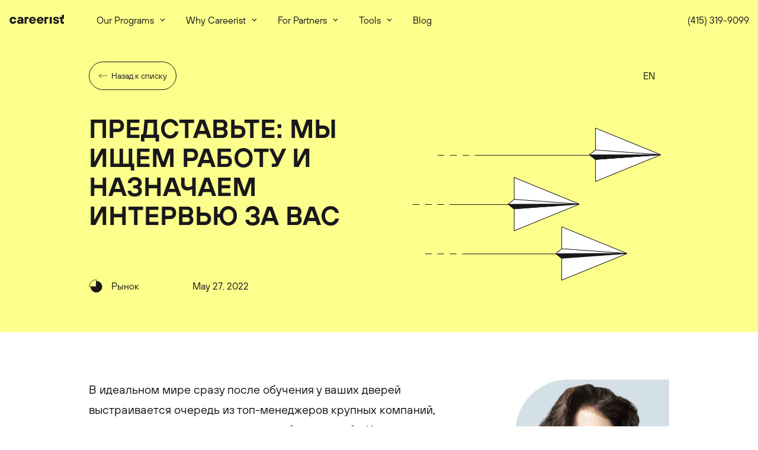

--- FILE ---
content_type: text/html; charset=utf-8
request_url: https://www.careerist.com/ru-insights/predstavte-my-ishchem-rabotu-i-naznachaem-intervyu-za-vas-s-etim-pomozhet-job-application-service
body_size: 9160
content:
<!DOCTYPE html><html lang="RU"><head><meta charset="UTF-8"><meta name="viewport" content="width=device-width,initial-scale=1"><link rel="shortcut icon" href="https://cdn.careerist.com/uploads/landings/icons/1664175091538/icons-1664175091537.webp" type="image/png"><link rel="apple-touch-icon" href="https://cdn.careerist.com/uploads/landings/icons/1664175091538/icons-1664175091537.webp"><title>Представьте: мы ищем работу и назначаем интервью за вас | Careerist Blog</title><meta name="title" content="Представьте: мы ищем работу и назначаем интервью за вас | Careerist Blog"><meta name="description" content="В идеальном мире сразу после обучения у ваших дверей выстраивается очередь из топ-менеджеров крупных компаний, которые мечтают пригласить вас работать к себе. К вашим ногам сыпятся job offers и рабочие макбуки.&nbsp;"><meta property="og:type" content="article"><meta property="og:url" content="https://www.careerist.com/ru-insights/predstavte-my-ishchem-rabotu-i-naznachaem-intervyu-za-vas-s-etim-pomozhet-job-application-service"><meta property="og:title" content="Представьте: мы ищем работу и назначаем интервью за вас"><meta property="og:description" content="В идеальном мире сразу после обучения у ваших дверей выстраивается очередь из топ-менеджеров крупных компаний, которые мечтают пригласить вас работать к себе. К вашим ногам сыпятся job offers и рабочие макбуки.&nbsp;"><meta property="og:image" content="https://cdn.careerist.com/uploads/landings/images/1664178093539/images-1664178093538.webp"><meta property="twitter:card" content="summary_large_image"><meta property="twitter:url" content="https://www.careerist.com/ru-insights/predstavte-my-ishchem-rabotu-i-naznachaem-intervyu-za-vas-s-etim-pomozhet-job-application-service"><meta property="twitter:title" content="Представьте: мы ищем работу и назначаем интервью за вас"><meta property="twitter:description" content="В идеальном мире сразу после обучения у ваших дверей выстраивается очередь из топ-менеджеров крупных компаний, которые мечтают пригласить вас работать к себе. К вашим ногам сыпятся job offers и рабочие макбуки.&nbsp;"><meta property="twitter:image" content="https://cdn.careerist.com/uploads/landings/images/1664178093539/images-1664178093538.webp"><link rel="canonical" href="https://www.careerist.com/ru-insights/predstavte-my-ishchem-rabotu-i-naznachaem-intervyu-za-vas-s-etim-pomozhet-job-application-service"><link rel="alternate" hreflang="en" href="https://www.careerist.com/insights/our-job-application-service-helps-you-land-your-dream-job"><link rel="alternate" hreflang="ru" href="https://www.careerist.com/ru-insights/predstavte-my-ishchem-rabotu-i-naznachaem-intervyu-za-vas-s-etim-pomozhet-job-application-service"><link rel="stylesheet" href="/css/06e0015cac4ed385be8028865c44cf21.css"></head><body class="blog"><script>let analyticsLoadingFinish=null,pageType=null,saleName=null;window.extRequires=[],window.websitePhone="+14153199099";const globalHelpers={init:function(){this.cookieSetAndGet(),this.getParams()},cookieSetAndGet:function(){window.cookie={set(t,e){if(!t||!e)return!1;document.cookie=t+`=${e||""}; path=/; max-age=2592000;`},get(t){return(t=t&&document.cookie.match(new RegExp("(?:^|; )"+t.replace(/([\.$?*|{}\(\)\[\]\\\/\+^])/g,"\\$1")+"=([^;]*)")))?decodeURIComponent(t[1]):null}}},getParams:function(){window.getParams={email:!1},location.search.replace(/[?&]+([^=&]+)=([^&]*)/gi,function(t,e,n){window.getParams[e]=decodeURIComponent((n+"").replace(/\+/g,"%20"))})}},gtmScript=(globalHelpers.init(),document.createElement("script"));function gtag(){dataLayer.push(arguments)}gtmScript.async=!0,gtmScript.src="https://www.googletagmanager.com/gtm.js?id=GTM-WCJ62HS","true"!==localStorage.getItem("disableAnalytics")&&(document.head.appendChild(gtmScript),window.dataLayer=window.dataLayer||[],gtag("js",new Date),gtag("config","GTM-WCJ62HS"),analyticsLoadingFinish=!0);const analytics={init:function(){"true"!==localStorage.getItem("disableAnalytics")&&(this.setupLinkedinAnalytics(),this.setupRakutenScript())},setupLinkedinAnalytics(){var t,e;_linkedin_partner_id="4712098",window._linkedin_data_partner_ids=window._linkedin_data_partner_ids||[],window._linkedin_data_partner_ids.push(_linkedin_partner_id),window.lintrk||(window.lintrk=function(t,e){window.lintrk.q.push([t,e])},window.lintrk.q=[]),t=document.getElementsByTagName("script")[0],(e=document.createElement("script")).type="text/javascript",e.async=!0,e.src="https://snap.licdn.com/li.lms-analytics/insight.min.js",t.parentNode.insertBefore(e,t)},setupRakutenScript:function(){var t=document.createElement("script");t.async=!0,t.src="https://cdn.careerist.com/public/constructor-assets/js/helpers/cookieSettingsRakuten.min.js",document.head.appendChild(t)}};analytics.init()</script><script id="hs-script-loader" async="" defer="" src="//js.hs-scripts.com/21580054.js"></script><noscript><img height=1 width=1 style=display:none alt="" src="https://px.ads.linkedin.com/collect/?pid=4712098&fmt=gif"></noscript><noscript><iframe src="https://www.googletagmanager.com/ns.html?id=GTM-WCJ62HS" height=0 width=0 style=display:none;visibility:hidden></iframe></noscript><header class="header"><div class="container-fluid"><div class="header__in"><div class="header__l"><a href="/" class="header__logo"><img src="https://cdn.careerist.com/uploads/landings/logos/1645044128561/logos-1645044128544.svg" alt="Careerist" class="header__logo-img"></a><div class="header__controls visible-mobile"><a href="tel:4153199099" class="header__phone hidden-mobile">(415) 319-9099</a><div class="btn-burger__wrapper visible-mobile"><button class="btn-burger"><i></i> <i></i> <i></i></button></div></div><nav class="header__nav"><div class="dropdown"><span class="dropdown__title">Our Programs</span><ul class="dropdown__in"><li><a href="/qa" class="dropdown__link">QA Engineering</a></li><li><a href="/ai-automation" class="dropdown__link">AI Automation Specialist</a></li><li><a href="/automation" class="dropdown__link">QA Automation</a></li><li><a href="/bundle-qa" class="dropdown__link">QA Bundle</a></li></ul></div><div class="dropdown"><span class="dropdown__title">Why Careerist</span><ul class="dropdown__in"><li><a href="/success" class="dropdown__link">Students reviews</a></li><li><a href="/payments" class="dropdown__link">Flexible payment Options</a></li><li><a href="/about" class="dropdown__link">About Us</a></li><li><a href="/instructors" class="dropdown__link">Our Instructors</a></li><li><a href="/media-about-us" class="dropdown__link">Media about us</a></li></ul></div><div class="dropdown"><span class="dropdown__title">For Partners</span><ul class="dropdown__in"><li><a href="/ambassador-program" class="dropdown__link">Ambassador Program</a></li><li><a href="/internship" class="dropdown__link">Internship Program</a></li><li><a href="/jobs" class="dropdown__link">Work at Careerist</a></li></ul></div><div class="dropdown"><span class="dropdown__title">Tools</span><ul class="dropdown__in"><li><a href="/free-tools/resumebuilder" class="dropdown__link">Free CV Builder</a></li><li><a href="/free-tools/future-salary-calculator" class="dropdown__link">Future Salary Calculator</a></li><li><a href="/free-tools/free-ai-for-writing-job-descriptions-for-resume" class="dropdown__link">Job Description</a></li><li><a href="/free-tools/it-interview-questions" class="dropdown__link">IT Interview Questions</a></li><li><a href="/free-tools/best-ai-cover-letter-writer" class="dropdown__link">Cover Letter Generator</a></li><li><a href="/free-tools/qa-engineer-salary" class="dropdown__link">QA Engineer Salary Calculator</a></li><li><a href="/free-tools/job-description-keyword-finder" class="dropdown__link">Job Description Keyword Finder</a></li></ul></div><a href="/insights" class="dropdown"><span class="dropdown__title dropdown__title--no-arrow">Blog</span></a><div class="header__nav-footer visible-mobile"><div class="header__nav-sign hidden"><button class="header__sign"><span>Sign in</span></button></div><div class="header__nav-btn"><a href="tel:4153199099" class="btn btn-border btn-block">(415) 319-9099</a></div></div></nav></div><div class="header__r"><button class="header__sign hidden"><span>Sign in</span></button> <a href="tel:4153199099" class="header__phone">(415) 319-9099</a></div></div></div></header><script>pageType="blog"</script><article class="blog-article" data-category="Рынок"><header class="blog-article-head" id="blog-article-top"><div class="container"><div class="blog-article-head__top"><a href="https://careerist.com/ru-insights" class="btn btn-bordered"><svg width="25" height="12" viewBox="0 0 34 18" fill="none" xmlns="http://www.w3.org/2000/svg" class="btn-bordered__arrow"><path d="M2 8.80078L34 8.80078" stroke="currentColor" stroke-width="1.5"></path><path d="M12 1L2 9L12 17" stroke="currentColor" stroke-width="1.5"></path></svg> <span>Назад к списку</span></a><nav class="blog-lang"><a href="/insights/our-job-application-service-helps-you-land-your-dream-job" data-current-lang="EN">EN</a> <a href="/ru-insights/predstavte-my-ishchem-rabotu-i-naznachaem-intervyu-za-vas-s-etim-pomozhet-job-application-service" data-current-lang="RU" class="is-active">RU</a></nav></div><div class="blog-article-head__inner"><div class="blog-article-head__text"><h1 class="blog-article-head__title">Представьте: мы ищем работу и назначаем интервью за вас</h1><div class="blog-article-head__info"><div class="blog-article-head__category">Рынок</div><div class="blog-article-head__date">May 27, 2022</div></div></div><figure class="blog-article-head__dec"><img src="https://cdn.careerist.com/uploads/landings/images/1664178093539/images-1664178093538.webp" alt="Представьте: мы ищем работу и назначаем интервью за вас"></figure></div></div></header><div class="container"><div class="blog-article__content"><div class="blog-article__body" id="blog-article-content"><p>В идеальном мире сразу после обучения у ваших дверей выстраивается очередь из топ-менеджеров крупных компаний, которые мечтают пригласить вас работать к себе. К вашим ногам сыпятся job offers и рабочие макбуки.&nbsp;</p><p>Но в реальности, к сожалению, все немного не так. Даже если вы отличный специалист, вам придется потратить немало времени на поиск работы: рассылку резюме, назначение интервью, поиск вакансий.&nbsp;</p><p>Только если вы не пользуетесь услугой Job Application Serviсe.</p><p>‍</p><h2>Зачем нужен Job Application Service от Careerist&nbsp;</h2><p>Job Application Service (JAS) научит вас уверенно проходить собеседования, поможет обновить и сделать привлекательнее ваше резюме и профиль в LinkedIn, а также сэкономит более 20 часов в неделю. Ведь откликаться на вакансии сервис будет за вас!<br><br>Разберем все по порядку:&nbsp;</p><p>‍</p><h3>1:1 Interview Practice</h3><p>Самое обидное для того, кто ищет работу – соответствовать вакансии по навыкам, но из-за неуверенности не произвести на интервью должного впечатления. Ментор на 1:1 сессиях поможет вам стать увереннее и не бояться вопросов на собеседовании. Сможете ответить без смущения и покорить менеджера!&nbsp;</p><p>‍</p><h3>LinkedIn+оптимизация резюме</h3><p>Первый шаг на пути к работе мечты – это, конечно, обучение. Но после стоит позаботиться о том, правильно ли составлено ваше резюме, иначе все предыдущие труды просто не будут иметь смысла. По статистике, рекрутеры сканируют резюме всего 6 секунд – этого достаточно, чтобы определить, уделять ли внимание соискателю дальше или сразу ответить отказом. Влияет и конкуренция на рынке – на 250 соискателей приходится лишь 4-6 интервью и 1 оффер. Мы поможем выделить вас на фоне других соискателей и поднять ваше резюме выше среди конкурентов.&nbsp;</p><p>Также Job Application Service поможет обновить ваш профиль на Linkedin и резюме, чтобы показать то, что хотят видеть потенциальные работодатели</p><p>‍</p><h3>Автоматизированный отклик на вакансию</h3><p>Допустим, обучение закончено, резюме и Linkedin-профиль готовы к отправке. Возникает проблема: поиск вакансий и рассылка откликов занимает буквально весь день – вручную делать это действительно долго, скучно, а получать отказы очень обидно. Но мы можем помочь и с этим!&nbsp;</p><p>JAS будет <strong>подавать от вашего имени </strong>заявки на сорок вакансий в день. По нашим оценкам, без JAS поиск работы занял бы в среднем три-четыре месяца, и вам пришлось бы подавать заявки не менее чем на двадцать вакансий ежедневно. Подача такого количества заявок может занимать до двух-трех часов в день. JAS быстрее и сэкономит ваше драгоценное время.</p><p>Для того чтобы начать подавать за вас заявки, мы используем <strong>анкету</strong> для сбора некоторой базовой информации о вас, такой как ваше имя, контактные данные, местонахождение, резюме и ответы на стандартные вопросы рекрутеров. Эта информация позволяет нам искать вакансии, которые соответствуют вашему опыту и навыкам.</p><p>Мы сможем узнать о ваших предпочтениях в будущей работе и начать рассылку – с помощью Job Application Service ваше резюме увидят <strong>в 4 раза больше рекрутеров</strong>. Назначение и планирование интервью мы тоже заберем на себя, учитывая удобное для вас время.&nbsp;</p><p>Мы работаем с такими платформами как Glassdoor, Indeed и Monster. JAS ежедневно отслеживает самые новые вакансии и подает заявки на те из них, которые полностью соответствуют вашим требованиям к работе.</p><p>‍</p><h3>Персонально для вас</h3><p>Искать вакансии самому больше не придется – мы будем получать <strong>ежедневный список новых вакансий</strong> с нескольких сайтов с объявлениями, подходящими для вас и вашего опыта, с соответствующей зарплатой и местоположением. Будьте уверены, мы не пропустим ни одного адекватного предложения.</p><p>‍<br>Также мы учтем ваш фидбек по откликам – вы сможете дать комментарии к вакансиям, которые мы для вас находим, и если среди них есть “лишние”, мы уточним настройки поиска.&nbsp;</p><p>Еще мы можем <strong>давать советы</strong>, которые позволят найти подходящую вакансию быстрее.&nbsp;</p><ol><li>Увеличить кол-во локаций, которые подходят вам для работы.</li><li>Уменьшить размер желаемой заработной платы, если вам нужно найти работу как можно быстрее.</li><li>Добавить в поиск другие/похожие специальности, если вы можете работать в нескольких ролях.</li></ol><p>‍</p><p></p><figure class="w-richtext-figure-type-image w-richtext-align-fullwidth" type="image" style="max-width:1600px"><div class="se-component se-image-container __se__float- __se__float-none" contenteditable="false"><figure class="w-richtext-figure-type-image w-richtext-align-fullwidth" type="image" style="max-width:1600px;margin:0"><div><img src="https://cdn.careerist.com/public/constructor-assets-static/articles-static/predstavte-my-ishchem-rabotu-i-naznachaem-intervyu-za-vas-s-etim-pomozhet-job-application-service/1.png" alt="" data-proportion="true" data-align="none" data-file-name="images-1663231168142.png" data-file-size="0" data-origin="," data-size="," data-rotate="" data-percentage="auto,auto" data-rotatex="" data-rotatey="" data-index="0"></div></figure></div><div><br></div></figure><p></p><p>‍</p><h2>Как это работает</h2><p>‍</p><p><strong>Шаг 1</strong></p><p>Ваш личный ассистент по найму покажет, как оптимизировать ваше резюме и профиль LinkedIn, а также проведет индивидуальное имитационное собеседование, чтобы улучшить вашу самопрезентацию и ответы на вопросы рекрутера.</p><p>‍</p><p><strong>Шаг 2</strong></p><p>Мы изучим предпочитаемые вами должности, диапазоны зарплат и компании, чтобы наша команда и программное обеспечение могли без проблем подавать заявки на подходящие для вас вакансии</p><p>‍</p><p><strong>Шаг 3</strong></p><p>Мы подаем заявки на открытые вакансии от вашего имени и предоставляем данные о вашем прогрессе. Ваш наставник останется связующим звеном и подготовит вас к важным собеседованиям.</p><p>‍</p><h2>Как воспользоваться сервисом</h2><p><strong>Вы можете:</strong></p><ul><li>Купить подписку на сервис как отдельную услугу. Оставить заявку можно на https://www.careerist.com/jas</li><li>Получить бесплатно от 1 до 5 месяцев JAS, если вы покупаете его в дополнение к курсу в Careerist</li></ul><p>‍</p><p>С помощью JAS нашли работу уже более 300 человек! Время присоединиться к ним. Стройте свою карьеру, а рутинную работу доверьте нам!</p><p>‍<a href="http://forbescouncils.com">‍</a><br></p><p><br></p><p><a href="/qa" target="_blank"><strong>Запись на курс Manual QA<br></strong></a></p><div class="blog-article__comments"><script defer="" src="https://cdn.commento.io/js/commento.js"></script><div id="commento"></div></div></div><aside class="blog-article__sidebar"><div class="blog-article__author" id="blog-article-author"><img src="https://cdn.careerist.com/uploads/landings/authors/1664173179609/authors-1664173179609.webp" alt="Алина Вельман"><h3>Алина Вельман</h3><p>Менеджер по контент-маркетингу и PR в Careerist</p><a href="/insights-authors-ru/alina-velman" class="btn btn-bordered"><span>Все статьи автора </span><svg width="25" height="12" viewBox="0 0 34 18" fill="none" xmlns="http://www.w3.org/2000/svg" class="btn-bordered__arrow" style="transform:scaleX(-1)"><path d="M2 8.80078L34 8.80078" stroke="currentColor" stroke-width="1.5"></path><path d="M12 1L2 9L12 17" stroke="currentColor" stroke-width="1.5"></path></svg></a></div><div class="blog-article__sticky"><div class="blog-course-info"><div class="blog-course-info__cover"><img src="https://cdn.careerist.com/public/constructor-assets/img/blog/sticky-info.webp" alt=""></div><div class="blog-course-info__body"><h4 class="blog-course-info__title">Discover high-paying careers in tech</h4><div class="blog-course-info__items"><a href="/qa" class="blog-course-info__item">QA Engineering</a> <a href="/automation" class="blog-course-info__item">QA Automation</a> <a href="/bundle-qa" class="blog-course-info__item">QA Bundle</a></div><button data-toggle="modal" data-target="#modal-req-form" class="blog-course-info__button">Find My Career</button></div></div></div></aside></div></div></article><div id="modal-req-form" class="modal fade modal-req-form"><div class="modal-dialog"><div class="modal-content"><button class="btn btn-close" data-dismiss="modal"></button><div class="modal-req-form__in"><div class="modal-req-form__text"><h2 class="modal-req-form__title font-demibold">FREE career consultation</h2><div class="modal-req-form__description rich-text">Complete the form and your career advisor will contact you within 24 hours</div></div><div class="modal-req-form__fields"><div data-module="form" data-type="formSourceBlog" data-form-location="consult_form"><form action="#" class="form extform form-dumb"><input type="hidden" name="action" windowparam="extServer"> <input type="hidden" name="form_type" value="lead"> <input type="hidden" name="form_id"> <input type="hidden" name="timezone"> <input type="hidden" name="lang"> <input type="hidden" name="form_name" windowparam="formLeadName"> <input type="hidden" name="redirect_url" windowparam="formLeadRedirect"> <input type="hidden" name="redirect_url_us_number" windowparam="formLeadRedirectUSNumber"> <input type="hidden" name="utm_medium"> <input type="hidden" name="utm_campaign"> <input type="hidden" name="utm_source"> <input type="hidden" name="utm_content"> <input type="hidden" name="utm_term"> <input type="hidden" name="initial_source"> <input type="hidden" name="je_marketing_id"> <input type="hidden" name="intercom_visitor_id"> <input type="hidden" name="carrotquest_uid"> <input type="hidden" name="ga_cid"> <input type="hidden" name="form_watch" value="on"> <input type="hidden" name="tags" windowparam="tagsCourse"> <input type="hidden" name="submit_page_source"> <input type="hidden" name="type_of_course"><div class="inp-groups"><div class="inp-group inp-group--input"><input name="name" placeholder="Your full name" class="fieldinput w-input"></div><div class="inp-group inp-group--input"><input name="email" placeholder="Email" class="fieldinput w-input" required=""></div><div class="inp-group inp-group--phone extform__phoneline"><div class="extform__phoneline__code inp-group__l"><select class="extform__phoneline__code__select select"><option value="1">US +1</option></select> <input value="US +1" class="fieldinput extform__phoneline__code__input w-input" required=""></div><div class="extform__phoneline__phone inp-group__r inp-group inp-group--input"><input name="phone" placeholder="Phone, e.g. 999 555-2222" class="fieldinput w-input fieldmask-phone" required="" data-placeholder-mobile="999 555 22 22"></div></div><div class="inp-group inp-group--checkbox"><input id="consent_2" name="consent" type="checkbox" checked=""> <label for="consent_2" class="label"><span class="label__checkbox"></span> <span class="label__text">By participating, you agree to receive automated text messages. Consent is not a condition of purchase. You can unsubscribe at any time. We never share your data.</span></label></div></div><div class="form__btn"><button class="extform__submit btn btn-big btn-primary">Submit</button></div></form></div></div></div><div class="preloader is-active preloader-white"><div class="preloader-animation"><div></div><div></div><div></div><div></div></div></div></div></div></div><div class="blog-subscribe"><div class="container"><div class="blog-subscribe__in"><h2 class="blog-subscribe__title">Subscribe to Careerist Digest to stay tuned!</h2><div data-module="form" data-type="formSourceSubscriptionBlogMain"><form class="blog-subscribe__form"><div class="blog-subscribe__field"><input type="email" placeholder="E-mail" class="blog-subscribe__input"></div><div class="blog-subscribe__action"><button class="blog-subscribe__button">Subscribe</button></div></form></div><div class="blog-subscribe__note">Careerist guarantee your privacy. Read our <a href="https://www.careerist.com/legal/terms">terms and conditions</a></div></div></div></div><footer class="footer"><div class="container"><div class="footer__in"><div class="footer__top"><div class="footer__l"><div class="footer__contacts"><a href="/" class="footer__logo"><img src="https://cdn.careerist.com/uploads/landings/logos/1645045378784/logos-1645045378765.svg" alt="Careerist" loading="lazy"></a><ul class="footer__contacts-items"><li><a href="tel:4153199099" class="footer__contacts-item footer__contacts-item--phone">(415) 319-9099</a></li><li><a href="/cdn-cgi/l/email-protection#0a6b6e7c63796578794a696b786f6f7863797e24696567" class="footer__contacts-item footer__contacts-item--email"><span class="__cf_email__" data-cfemail="761712001f05190405361517041313041f05025815191b">[email&#160;protected]</span></a></li></ul><ul class="footer__socials"><li><a href="https://www.facebook.com/Careerist.learning/" class="footer__socials-item footer__socials-item--facebook" target="_blank"></a></li><li><a href="https://www.instagram.com/careerist.learning/" class="footer__socials-item footer__socials-item--instagram" target="_blank"></a></li><li><a href="https://www.linkedin.com/company/careeristlearning" class="footer__socials-item footer__socials-item--linkedin" target="_blank"></a></li></ul></div></div><div class="footer__r"><div class="footer-nav"><div class="footer-nav__row"><span class="footer-nav__title">Our Programs</span><ul class="footer-nav__items"><li><a href="/qa" class="footer-nav__link">QA Engineering</a></li><li><a href="/ai-automation" class="footer-nav__link">AI Automation Specialist</a></li><li><a href="/automation" class="footer-nav__link">QA Automation</a></li><li><a href="/bundle-qa" class="footer-nav__link">QA Bundle</a></li></ul></div><div class="footer-nav__row"><span class="footer-nav__title">Why Careerist</span><ul class="footer-nav__items"><li><a href="/success" class="footer-nav__link">Students reviews</a></li><li><a href="/payments" class="footer-nav__link">Flexible payment Options</a></li><li><a href="/about" class="footer-nav__link">About Us</a></li><li><a href="/instructors" class="footer-nav__link">Our Instructors</a></li><li><a href="/media-about-us" class="footer-nav__link">Media about us</a></li></ul></div><div class="footer-nav__row"><span class="footer-nav__title">For Partners</span><ul class="footer-nav__items"><li><a href="/ambassador-program" class="footer-nav__link">Ambassador Program</a></li><li><a href="/internship" class="footer-nav__link">Internship Program</a></li><li><a href="/jobs" class="footer-nav__link">Work at Careerist</a></li></ul></div><div class="footer-nav__row"><span class="footer-nav__title"><a href="/insights">Blog</a></span></div></div></div></div><div class="footer__bottom"><div class="footer__l"><span class="footer__copy">© Careerist, 2024</span></div><div class="footer__r"><div class="footer-nav"><div class="footer-nav__row"></div><div class="footer-nav__row"><ul class="footer-nav__items"><li><a href="/legal/privacy-policy" class="footer-nav__link">Privacy Policy</a></li></ul></div><div class="footer-nav__row"><ul class="footer-nav__items"><li><a href="/legal/terms" class="footer-nav__link">Terms of Service</a></li></ul></div><div class="footer-nav__row"><ul class="footer-nav__items"><li><a href="/legal/cancellation-policy" class="footer-nav__link">Cancellation Policy</a></li></ul></div></div><div class="footer-nav"><div class="footer-nav__row"></div><div class="footer-nav__row"><ul class="footer-nav__items"><li><a href="/legal/referral" class="footer-nav__link">Referral Policy</a></li></ul></div><div class="footer-nav__row"><ul class="footer-nav__items"><li><a href="/legal/guarantee" class="footer-nav__link">Guarantee</a></li></ul></div><div class="footer-nav__row"><ul class="footer-nav__items"><li><a href="/legal/rules" class="footer-nav__link">Educational Terms</a></li></ul></div></div></div></div></div></div></footer><script data-cfasync="false" src="/cdn-cgi/scripts/5c5dd728/cloudflare-static/email-decode.min.js"></script><script>!function(t,n,a,c,e,s,r){e=function(e){try{t.setItem(a+c,e)}catch(e){}for(e=JSON.parse(e),s=0;s<e.length;s++)(r=n.createElement("script")).text="(function(u,x,t,w,e,a,k){a=u[e]=function(){a.q.push(arguments)};a.q=[];a.t=+new Date;a.c=w;k=x.createElement('script');k.async=1;k.src=t;x.getElementsByTagName('head')[0].appendChild(k)})(window,document,'"+e[s].u+"',"+JSON.stringify(e[s].c)+",'"+e[s].g+"')",n.getElementsByTagName("head")[0].appendChild(r)};try{s=t.getItem(a+c)}catch(c){}if(s)return e(s);(s=new XMLHttpRequest).onreadystatechange=function(){4==s.readyState&&200==s.status&&e(s.responseText)},s.open("POST","https://api.uxtweak.com/snippet/"+c),s.send(n.URL)}(sessionStorage,document,"uxt:","72895680-b908-49ce-b7de-cf7ab9cc9241")</script><div id="modal-blog-subscribe" class="modal fade modal-save-up modal-save-up--quiz"><div class="modal-dialog"><div class="modal-content"><div class="modal-save-up__in"><h3 class="modal-save-up__title">Discover Your Perfect Tech Career</h3><p class="modal-save-up__description">Ready to find your ideal job? Take our quiz to match your personality and interests with the perfect tech profession.</p><div class="modal-save-up__actions"><a href="/career-quiz" class="modal-save-up__button modal-save-up__button--primary">Take the Quiz</a></div></div><button class="btn btn-close" data-dismiss="modal"></button></div></div></div><script src="https://cdn.careerist.com/public/constructor-assets/js/lib/jquery.min.js"></script><script src="https://cdn.careerist.com/public/constructor-assets/js/blocks-isolated/global.min.js"></script><script src="https://cdn.careerist.com/public/constructor-assets/js/libs.min.js"></script><script src="https://cdn.careerist.com/public/constructor-assets/js/blocks-isolated/blog.min.js"></script><script src="https://cdn.careerist.com/public/constructor-assets/js/lib/jquery.formstyler.min.js"></script><script src="https://cdn.careerist.com/public/constructor-assets/js/lib/libphonenumber-max.min.js"></script><script src="https://cdn.careerist.com/public/constructor-assets/js/helpers/extFormSource.min.js"></script><script src="https://cdn.careerist.com/public/constructor-assets/js/helpers/extFormsourceLoaded.min.js"></script><script src="https://cdn.careerist.com/public/constructor-assets/js/lib/js.cookie.min.js"></script><script src="https://cdn.careerist.com/public/constructor-assets/js/blocks-isolated/blogSubscribe.min.js"></script><script src="https://cdn.careerist.com/public/constructor-assets/js/helpers/extWebflowHeader.min.js"></script><script src="https://cdn.careerist.com/public/constructor-assets/js/helpers/extUTM.min.js"></script></body></html>

--- FILE ---
content_type: text/html
request_url: https://cdn.careerist.com/uploads/form_source_html/formsourceblog.html
body_size: 783
content:
<form class="form extform">
    <input type="hidden" name="source_key" value="formSourceBlog"><input type="hidden" name="form_type" value="application"><input type="hidden" name="learning_area_id" value="5"><input type="hidden" name="label" value="Software QA Engineering"> 
    <input type="hidden" name="nbt">
    <input type="hidden" name="isSubscribedToSms" data-type="boolean" value="true"><input type="hidden" name="action" value="https://api.careerist.com/forms">
    <input type="hidden" name="form_id">
    <input type="hidden" name="timezone">
    <input type="hidden" name="lang"> 
    <input type="hidden" name="utm_medium">
    <input type="hidden" name="utm_campaign">
    <input type="hidden" name="utm_source">
    <input type="hidden" name="utm_content">
    <input type="hidden" name="utm_term">
    <input type="hidden" name="initial_source">
    <input type="hidden" name="je_marketing_id">
    <input type="hidden" name="intercom_visitor_id">
    <input type="hidden" name="ga_cid"><input type="hidden" name="affiliate_name"><input type="hidden" name="affiliate_click_id">
    <input type="hidden" name="submit_page_source"><input type="hidden" name="platform" value="Site">
    <input type="hidden" name="edugram_source" value=""><input type="hidden" name="form_location"><input type="hidden" name="affise__clickid">
    <input type="hidden" name="referral_code"> <input type="hidden" name="cityads__partner_id"> <input type="hidden" name="cityads__clickid"> <input type="hidden" name="rakuten__landed_at_hubspot"> <input type="hidden" name="rakuten__siteid"> <input type="hidden" name="admitad__uid">

    <div class="inp-groups">
        <div class="inp-group inp-group--input">
            <input type="text" name="name" placeholder="Your full name" class="fieldinput w-input">
        </div>

        <div class="inp-group inp-group--input">
            <input type="text" name="email" placeholder="Email" class="fieldinput w-input" required>
        </div>

        <div class="inp-group inp-group--phone extform__phoneline">
            <div class="extform__phoneline__code inp-group__l">
                <select class="extform__phoneline__code__select select"><option value="1">US +1</option></select>
                <input type="text" value="US +1" class="fieldinput extform__phoneline__code__input w-input" required>
            </div>

            <div class="extform__phoneline__phone inp-group__r inp-group inp-group--input">
                <input type="text" name="phone" placeholder="Phone, e.g. 999 555-2222" class="fieldinput w-input fieldmask-phone" required data-placeholder-mobile="999 555 22 22">
            </div>
        </div>

        <div class="inp-group inp-group--checkbox">
            <input id="consent_1" name="consent" type="checkbox" checked>
            <label for="consent_1" class="label">
                <span class="label__checkbox"></span>
                <span class="label__text">I agree to receive automated text messages from Careerist Inc. and understand that I can unsubscribe at any time. Consent is not a condition of purchase.</span>
            </label>
        </div>
    </div>
    
    <div class="form__btn">
        <button class="extform__submit btn btn-big btn-primary" type="button">Submit</button>
    </div>
  
  <span class="form__footnote">By clicking "Submit", I confirm that I have read and agree to the <a href="/legal/terms">Terms of Service</a> and <a href="/legal/privacy-policy">Privacy Policy</a> of Careerist.</span>
</form>

--- FILE ---
content_type: text/html
request_url: https://cdn.careerist.com/uploads/form_source_html/formsourcesubscriptionblogmain.html
body_size: 184
content:
<form class="form extform blog-subscribe__form">
    <input type="hidden" name="source_key" value="formSourceSubscriptionBlogMain"><input type="hidden" name="form_type" value="subscription"><input type="hidden" name="learning_area_id" value="5"><input type="hidden" name="label" value="Software QA Engineering"> 
    <input type="hidden" name="nbt">
    <input type="hidden" name="action" value="https://api.careerist.com/forms">
    <input type="hidden" name="form_id">
    <input type="hidden" name="timezone">
    <input type="hidden" name="lang"> 
    <input type="hidden" name="utm_medium">
    <input type="hidden" name="utm_campaign">
    <input type="hidden" name="utm_source">
    <input type="hidden" name="utm_content">
    <input type="hidden" name="utm_term">
    <input type="hidden" name="initial_source">
    <input type="hidden" name="je_marketing_id">
    <input type="hidden" name="intercom_visitor_id">
    <input type="hidden" name="ga_cid"><input type="hidden" name="affiliate_name"><input type="hidden" name="affiliate_click_id">
    <input type="hidden" name="submit_page_source"><input type="hidden" name="platform" value="Site">
    <input type="hidden" name="edugram_source" value=""><input type="hidden" name="affise__clickid"> 
    <input type="hidden" name="referral_code"> <input type="hidden" name="cityads__partner_id"> <input type="hidden" name="cityads__clickid"> <input type="hidden" name="rakuten__landed_at_hubspot"> <input type="hidden" name="rakuten__siteid"> <input type="hidden" name="admitad__uid">

    <div class="blog-subscribe__field">
        <input type="email" placeholder="E-mail" class="blog-subscribe__input" name="email">
    </div><div class="blog-subscribe__action"><button class="blog-subscribe__button extform__submit">Subscribe</button></div>
</form>

--- FILE ---
content_type: text/css; charset=utf-8
request_url: https://www.careerist.com/css/06e0015cac4ed385be8028865c44cf21.css
body_size: 25473
content:
@charset "UTF-8";.shortcode__image{width:100%;border-radius:8px}.shortcode__link{color:#3f44b8;text-decoration:none;transition:.3s all}.shortcode__link:hover{color:#3c5a99;text-decoration:underline}.shortcode__button{display:inline-block;padding:13px 17px;line-height:100%;font-size:20px;text-decoration:none;transition:all .4s ease}.shortcode__button--primary{border-radius:50px;background-color:#8d92ff;color:#fff;font-weight:700;text-align:center}.shortcode__button--primary:hover{background-color:#4049bc}.shortcode__video{display:flex;justify-content:center}.header{z-index:500;position:fixed;top:0;right:0;left:0;background:#fff}@media (max-width:767px){.header{height:68px}}.header--blue{background:#b5d7fc}.header--black{background:#18181b}.header--gray{background:#f2f1f1}.header--fill-on-scroll{-webkit-transition:all .4s;transition:all .4s;background-color:transparent}.header--white{background:#fff}@media (max-width:767px){.header .container-fluid{height:100%}}.header__in{display:-webkit-box;display:-ms-flexbox;display:flex;-webkit-box-align:center;-ms-flex-align:center;align-items:center;-webkit-box-pack:justify;-ms-flex-pack:justify;justify-content:space-between}@media (max-width:1560px){.header__in{height:68px}}@media (max-width:767px){.header__in{height:100%}}.header__l{display:-webkit-box;display:-ms-flexbox;display:flex;-webkit-box-align:center;-ms-flex-align:center;align-items:center}@media (max-width:767px){.header__l{width:100%;-webkit-box-pack:justify;-ms-flex-pack:justify;justify-content:space-between}}.header__logo{display:block;width:148px;height:44px;margin:0 70px 0 0}@media (max-width:1560px){.header__logo{width:94px;height:28px}}@media (max-width:767px){.header__logo{width:128px;height:36px;margin:0}}.header__logo--small{width:auto;height:36px}@media (max-width:1560px){.header__logo--small{height:28px}}.header__logo-img{display:block;width:100%;height:100%}.header__nav{display:-webkit-box;display:-ms-flexbox;display:flex;margin:0 -33px}@media (max-width:767px){.header__nav{overflow:hidden;overflow-y:auto;position:fixed;top:0;right:0;bottom:0;left:0;background:#18181b;-webkit-transform:translate3d(100%,0,0);transform:translate3d(100%,0,0);display:-webkit-box;display:-ms-flexbox;display:flex;-ms-flex-wrap:wrap;flex-wrap:wrap;margin:0;padding:108px 24px 80px 24px;-webkit-box-sizing:border-box;box-sizing:border-box;-ms-flex-line-pack:start;align-content:flex-start;-webkit-transition:all .4s;transition:all .4s}}@media (max-width:350px){.header__nav{padding:68px 24px 80px 24px}}.header__nav .dropdown{margin:0 33px;text-decoration:none}.header__nav .dropdown:hover{color:#18181b}@media (max-width:1440px){.header__nav .dropdown{margin:0 17px}}@media (max-width:767px){.header__nav .dropdown{width:50%;height:auto;margin:0 0 56px 0;-ms-flex-item-align:start;align-self:flex-start}}@media (max-width:767px){.header__nav .dropdown__title{font-family:"TT Hoves W03 DemiBold";font-weight:600;font-style:normal;display:block;font-size:24px;line-height:110%;text-transform:uppercase;margin:0 0 16px 0}}@media (max-width:350px){.header__nav .dropdown__title{font-size:20px}}@media (max-width:767px){.header__nav .dropdown__title:hover{color:#fff}}.header__nav .dropdown__title--no-arrow{padding-right:0}.header__nav .dropdown__title--no-arrow::after{display:none}@media (max-width:767px){.header__nav .dropdown__link{font-family:"TT Hoves W03 Regular";font-weight:400;font-style:normal;font-size:14px;line-height:250%}}@media (max-width:767px){.header__nav .dropdown li a:hover{background:0 0;color:#fff}}@media (max-width:767px){.header__nav-footer{width:100%;-webkit-box-align:center;-ms-flex-align:center;align-items:center}}@media (max-width:767px){.header__nav-footer .header__sign{position:relative;z-index:10;-webkit-box-align:center;-ms-flex-align:center;align-items:center}.header__nav-footer .header__sign span{color:#fff}}@media (max-width:767px){.header__nav-footer .header__sign::after{background:url(https://cdn.careerist.com/public/constructor-assets-static/img/svg/icons/sign-white.svg) center center no-repeat;background-size:contain}}@media (max-width:767px){.header__nav-btn{width:50%}}@media (max-width:767px){.header__nav-btn .btn{max-width:200px}}@media (max-width:767px){.header__nav-sign{width:50%}}.header__controls{display:-webkit-box;display:-ms-flexbox;display:flex;-webkit-box-align:center;-ms-flex-align:center;align-items:center}.header__r{display:-webkit-box;display:-ms-flexbox;display:flex;-webkit-box-align:center;-ms-flex-align:center;align-items:center}@media (max-width:767px){.header__r{display:none}}.header__sign{font-family:"TT Hoves W03 Regular";font-weight:400;font-style:normal;font-size:26px;line-height:170%;text-decoration:none;color:inherit;outline:0;-webkit-transition:all .4s;transition:all .4s;position:relative;color:#18181b;margin:0 43px 0 0;padding:0 0 0 54px}@media (max-width:1560px){.header__sign{font-family:"TT Hoves W03 Regular";font-weight:400;font-style:normal;font-size:20px;line-height:170%}}@media (max-width:1024px){.header__sign{font-family:"TT Hoves W03 Regular";font-weight:400;font-style:normal;font-size:20px;line-height:160%}}.header__sign:hover{text-decoration:none;color:inherit}.header__sign:focus,.header__sign:hover,.header__sign:hover:focus{outline:0}@media (max-width:1560px){.header__sign{font-family:"TT Hoves W03 Regular";font-weight:400;font-style:normal;font-size:18px;line-height:150%;margin:0 32px 0 0;padding:0 0 0 44px}}@media (max-width:1560px) and (max-width:1560px){.header__sign{font-family:"TT Hoves W03 Regular";font-weight:400;font-style:normal;font-size:16px;line-height:150%}}@media (max-width:1560px) and (max-width:1024px){.header__sign{font-family:"TT Hoves W03 Regular";font-weight:400;font-style:normal;font-size:14px;line-height:150%}}@media (max-width:767px){.header__sign{display:inline-block;height:50px;line-height:50px;margin:0}}.header__sign::after{content:" ";display:block;width:44px;height:44px;position:absolute;top:0;left:0;top:50%;-webkit-transform:translate(0,-50%);-ms-transform:translate(0,-50%);transform:translate(0,-50%);background:url(https://cdn.careerist.com/public/constructor-assets-static/img/svg/icons/sign.svg) center center no-repeat;background-size:contain}@media (max-width:1560px){.header__sign::after{width:36px;height:36px}}.header__phone{font-family:"TT Hoves W03 Regular";font-weight:400;font-style:normal;font-size:26px;line-height:170%;text-decoration:none;color:inherit;outline:0;-webkit-transition:all .4s;transition:all .4s;color:#18181b}@media (max-width:1560px){.header__phone{font-family:"TT Hoves W03 Regular";font-weight:400;font-style:normal;font-size:20px;line-height:170%}}@media (max-width:1024px){.header__phone{font-family:"TT Hoves W03 Regular";font-weight:400;font-style:normal;font-size:20px;line-height:160%}}.header__phone:hover{text-decoration:none;color:inherit}.header__phone:focus,.header__phone:hover,.header__phone:hover:focus{outline:0}@media (max-width:1560px){.header__phone{font-family:"TT Hoves W03 Regular";font-weight:400;font-style:normal;font-size:18px;line-height:150%}}@media (max-width:1560px) and (max-width:1560px){.header__phone{font-family:"TT Hoves W03 Regular";font-weight:400;font-style:normal;font-size:16px;line-height:150%}}@media (max-width:1560px) and (max-width:1024px){.header__phone{font-family:"TT Hoves W03 Regular";font-weight:400;font-style:normal;font-size:14px;line-height:150%}}@media (max-width:767px){.header__phone{display:block;width:68px;height:68px}}.header__phone--icon .ico-phone,.header__phone--icon span{display:inline-block;position:relative;padding:0 0 0 44px}@media (max-width:1560px){.header__phone--icon .ico-phone,.header__phone--icon span{padding:0 0 0 28px}}@media (max-width:767px){.header__phone--icon .ico-phone,.header__phone--icon span{padding:0;display:block;width:100%;height:100%}}.header__phone--icon .ico-phone::after,.header__phone--icon span::after{content:" ";position:absolute;left:0;top:50%;-webkit-transform:translate(0,-50%);-ms-transform:translate(0,-50%);transform:translate(0,-50%);width:44px;height:44px;background:url(https://cdn.careerist.com/public/constructor-assets-static/img/webinar-counter/icons/phone.svg) center center no-repeat;background-size:contain}@media (max-width:1560px){.header__phone--icon .ico-phone::after,.header__phone--icon span::after{width:28px;height:28px}}@media (max-width:767px){.header__phone--icon .ico-phone::after,.header__phone--icon span::after{width:32px;height:32px;left:0;right:0;margin-left:auto;margin-right:auto}}.header__mail{font-family:"TT Hoves W03 Regular";font-weight:400;font-style:normal;font-size:26px;line-height:170%;text-decoration:none;color:inherit;outline:0;-webkit-transition:all .4s;transition:all .4s;color:#18181b}@media (max-width:1560px){.header__mail{font-family:"TT Hoves W03 Regular";font-weight:400;font-style:normal;font-size:20px;line-height:170%}}@media (max-width:1024px){.header__mail{font-family:"TT Hoves W03 Regular";font-weight:400;font-style:normal;font-size:20px;line-height:160%}}.header__mail:hover{text-decoration:none;color:inherit}.header__mail:focus,.header__mail:hover,.header__mail:hover:focus{outline:0}@media (max-width:1560px){.header__mail{font-family:"TT Hoves W03 Regular";font-weight:400;font-style:normal;font-size:18px;line-height:150%}}@media (max-width:1560px) and (max-width:1560px){.header__mail{font-family:"TT Hoves W03 Regular";font-weight:400;font-style:normal;font-size:16px;line-height:150%}}@media (max-width:1560px) and (max-width:1024px){.header__mail{font-family:"TT Hoves W03 Regular";font-weight:400;font-style:normal;font-size:14px;line-height:150%}}@media (max-width:767px){.header__mail{display:block;width:68px;height:68px;margin:0 -24px 0 0;font-size:0}}.header__mail--icon span{display:inline-block;position:relative;padding:0 0 0 44px}@media (max-width:1560px){.header__mail--icon span{padding:0 0 0 32px}}@media (max-width:767px){.header__mail--icon span{width:100%;height:100%;font-size:0;padding:0}}.header__mail--icon span::after{content:" ";position:absolute;left:0;top:50%;-webkit-transform:translate(0,-50%);-ms-transform:translate(0,-50%);transform:translate(0,-50%);width:36px;height:36px;background:url(https://cdn.careerist.com/public/constructor-assets-static/img/webinar-counter/icons/mail.svg) center center no-repeat;background-size:contain;text-decoration:none;margin-top:1px}@media (max-width:1560px){.header__mail--icon span::after{width:24px;height:24px}}@media (max-width:767px){.header__mail--icon span::after{width:32px;height:32px;left:0;right:0;margin:0 auto 0 auto}}.header-single{height:88px}@media (max-width:1560px){.header-single{height:72px}}@media (max-width:767px){.header-single{height:68px}}.header-single.header-single--small{height:68px}@media (max-width:1560px){.header-single.header-single--small{height:52px}}.header-single.header-single--small .header__phone{font-size:18px;line-height:156%;color:#fff}@media (max-width:1560px){.header-single.header-single--small .header__phone{font-size:16px;line-height:152%}}@media (max-width:1024px){.header-single.header-single--small .header__phone{width:auto;margin-right:0}}@media (max-width:1024px){.header-single.header-single--small .header__phone span{text-indent:0}}.header-single.header-single--small .header__phone--black{color:#18181b}.header-single.header-single--small .container-fluid{max-width:100%;padding:0 100px;-webkit-box-sizing:border-box;box-sizing:border-box;margin-right:auto;margin-left:auto}@media (max-width:1560px){.header-single.header-single--small .container-fluid{max-width:1110px;padding:0 24px}}.header-single .container-fluid{height:100%}@media (max-width:767px){.header-single .container-fluid{height:100%}}.header-single .header__in{height:100%}@media (max-width:767px){.header-single .header__in{height:100%}}.header-single .header__l{width:auto}@media (max-width:767px){.header-single .header__r{display:block}}@media (max-width:767px){.header-single .header__phone{display:-webkit-box;display:-ms-flexbox;display:flex;-webkit-box-pack:center;-ms-flex-pack:center;justify-content:center;-webkit-box-align:center;-ms-flex-align:center;align-items:center;margin-right:-24px;width:68px;height:68px}}@media (max-width:767px) and (max-width:767px){.header-single .header__phone{width:32px;height:32px;margin-right:-5px;text-indent:-9999px}}@media (max-width:767px){.header-single .header__phone span{text-indent:-9999px}}.header .header-exp-subnav{display:none;z-index:2;position:absolute;top:0;right:0;bottom:0;left:0;padding:108px 24px 64px 24px;background-color:#18181b;-webkit-transform:translate3d(0,0,0);transform:translate3d(0,0,0);-webkit-transition:all .4s ease-in-out;transition:all .4s ease-in-out}@media (max-width:767px){.header .header-exp-subnav{display:block}}.header .header-exp-subnav.is-hide{opacity:0;pointer-events:none;-webkit-transform:translate3d(25%,0,0);transform:translate3d(25%,0,0)}.header .header-exp-subnav__title{margin-bottom:20px;font-size:24px;line-height:168%;color:#18181b;color:rgba(255,255,255,.3);text-transform:uppercase}@media (max-width:1560px){.header .header-exp-subnav__title{font-size:20px;line-height:160%}}@media (max-width:767px){.header .header-exp-subnav__title{font-size:18px;line-height:176%}}.header .header-exp-subnav__list{display:-webkit-box;display:-ms-flexbox;display:flex;-webkit-box-orient:vertical;-webkit-box-direction:normal;-ms-flex-direction:column;flex-direction:column;gap:20px;margin-bottom:32px;border-bottom:1px solid rgba(255,255,255,.3);padding-bottom:32px}.header .header-exp-subnav__list a{font-size:24px;line-height:132%;font-family:"TT Hoves W03 Medium";font-weight:500;font-style:normal;color:#18181b;color:#fff;text-transform:uppercase;text-decoration:none}@media (max-width:1560px){.header .header-exp-subnav__list a{font-size:20px;line-height:140%}}.header .header-exp-subnav__back{display:block;background:url(https://cdn.careerist.com/public/constructor-assets/img/icons/arrow-next-white.svg) right center no-repeat;background-size:auto 9px;font-family:"TT Hoves W03 Medium";font-weight:500;font-style:normal;font-size:18px;line-height:156%;color:#fff}@media (max-width:1560px){.header .header-exp-subnav__back{font-size:16px;line-height:150%}}@media (max-width:1024px){.header .header-exp-subnav__back{font-size:14px;line-height:168%}}.nav{position:fixed;top:88px;right:0;left:0;background:#f2f1f1;z-index:498;height:auto}@media (max-width:1560px){.nav{top:68px}}@media (max-width:1024px){.nav{display:none;-webkit-box-shadow:none;box-shadow:none}}@media (max-width:1024px){.nav--anchor-disabled{position:absolute;display:block;white-space:nowrap;background:0 0;overflow-y:auto}.nav--anchor-disabled::-webkit-scrollbar{width:0}.nav--anchor-disabled::-webkit-scrollbar-track{display:none;background:0 0;opacity:0}.nav--anchor-disabled::-webkit-scrollbar-thumb{display:none;background:0 0;opacity:0}}.nav__in{display:-webkit-box;display:-ms-flexbox;display:flex;-webkit-box-align:center;-ms-flex-align:center;align-items:center;-webkit-box-pack:justify;-ms-flex-pack:justify;justify-content:space-between;min-height:72px;padding:14px 0;-webkit-box-sizing:border-box;box-sizing:border-box}@media (max-width:1560px){.nav__in{padding:8px 0}}@media (max-width:1024px){.nav__in{min-height:initial}}.nav__l{display:-webkit-box;display:-ms-flexbox;display:flex;-webkit-box-align:center;-ms-flex-align:center;align-items:center}.nav__title{font-family:"TT Hoves W03 DemiBold";font-weight:600;font-style:normal;display:block;font-size:18px;width:148px;margin:0 70px 0 0;white-space:nowrap}@media (max-width:1560px){.nav__title{display:none}}.nav__items{display:-webkit-box;display:-ms-flexbox;display:flex}.nav__items li{margin:0 62px 0 0}@media (max-width:1560px){.nav__items li{margin:0 47px 0 0}}@media (max-width:1024px){.nav__items li{margin:0 4px 0 0}}.nav__items li:last-of-type{margin:0}.nav__items li a,.nav__items li button{text-decoration:none;color:inherit;outline:0;font-family:"TT Hoves W03 Regular";font-weight:400;font-style:normal;font-size:18px;line-height:150%;background-color:transparent;padding:0;cursor:pointer;text-decoration:none;outline:0;border:none;border-bottom:1px solid transparent}.nav__items li a:hover,.nav__items li button:hover{text-decoration:none;color:inherit}.nav__items li a:focus,.nav__items li a:hover,.nav__items li a:hover:focus,.nav__items li button:focus,.nav__items li button:hover,.nav__items li button:hover:focus{outline:0}@media (max-width:1560px){.nav__items li a,.nav__items li button{font-family:"TT Hoves W03 Regular";font-weight:400;font-style:normal;font-size:16px;line-height:150%}}@media (max-width:1024px){.nav__items li a,.nav__items li button{font-family:"TT Hoves W03 Regular";font-weight:400;font-style:normal;font-size:14px;line-height:150%}}@media (max-width:1024px){.nav__items li a,.nav__items li button{display:inline-block;background:0 0;height:32px;line-height:32px;padding:0 12px;border-radius:100px}}.nav__items li a.is-active,.nav__items li button.is-active{position:relative;border-bottom:1px solid #18181b}@media (max-width:1024px){.nav__items li a.is-active,.nav__items li button.is-active{border-bottom:none;background:#f2f1f1}}.dropdown{position:relative;padding:22px 0;cursor:pointer}@media (max-width:1560px){.dropdown{padding:18px 0}}@media (max-width:767px){.dropdown{padding:0}}.dropdown:hover .dropdown__in{opacity:1;-webkit-transform:translate3d(0,0,0);transform:translate3d(0,0,0);pointer-events:all}.dropdown__title{font-family:"TT Hoves W03 Regular";font-weight:400;font-style:normal;font-size:26px;line-height:170%;text-decoration:none;color:inherit;outline:0;-webkit-transition:all .4s;transition:all .4s;color:#18181b;position:relative;padding:0 20px 0 0}@media (max-width:1560px){.dropdown__title{font-family:"TT Hoves W03 Regular";font-weight:400;font-style:normal;font-size:20px;line-height:170%}}@media (max-width:1024px){.dropdown__title{font-family:"TT Hoves W03 Regular";font-weight:400;font-style:normal;font-size:20px;line-height:160%}}.dropdown__title:hover{text-decoration:none;color:inherit}.dropdown__title:focus,.dropdown__title:hover,.dropdown__title:hover:focus{outline:0}@media (max-width:1560px){.dropdown__title{font-family:"TT Hoves W03 Regular";font-weight:400;font-style:normal;font-size:18px;line-height:150%}}@media (max-width:1560px) and (max-width:1560px){.dropdown__title{font-family:"TT Hoves W03 Regular";font-weight:400;font-style:normal;font-size:16px;line-height:150%}}@media (max-width:1560px) and (max-width:1024px){.dropdown__title{font-family:"TT Hoves W03 Regular";font-weight:400;font-style:normal;font-size:14px;line-height:150%}}@media (max-width:767px){.dropdown__title{color:#fff;padding:0}}.dropdown__title::after{content:" ";position:absolute;top:50%;right:0;-webkit-transform:translate(0,-50%);-ms-transform:translate(0,-50%);transform:translate(0,-50%);width:12px;height:6px;background:url(https://cdn.careerist.com/public/constructor-assets-static/img/svg/icons/menu-arrow.svg) center center no-repeat;background-size:contain}.dropdown__in{position:absolute;opacity:0;top:100%;left:-24px;min-width:calc(100% + 48px);-webkit-transform:translate3d(0,-10px,0);transform:translate3d(0,-10px,0);pointer-events:none;-webkit-transition:all .4s;transition:all .4s}@media (max-width:767px){.dropdown__in{position:static;pointer-events:all;opacity:1;min-width:100%;-webkit-transform:none;-ms-transform:none;transform:none}}.dropdown__in li a{-webkit-transition:all .4s;transition:all .4s;text-decoration:none;color:inherit;outline:0;font-family:"TT Hoves W03 Regular";font-weight:400;font-style:normal;font-size:26px;line-height:170%;display:block;padding:22px 24px;background:#f9f9f9;white-space:nowrap;color:#18181b}.dropdown__in li a:hover{text-decoration:none;color:inherit}.dropdown__in li a:focus,.dropdown__in li a:hover,.dropdown__in li a:hover:focus{outline:0}@media (max-width:1560px){.dropdown__in li a{font-family:"TT Hoves W03 Regular";font-weight:400;font-style:normal;font-size:20px;line-height:170%}}@media (max-width:1024px){.dropdown__in li a{font-family:"TT Hoves W03 Regular";font-weight:400;font-style:normal;font-size:20px;line-height:160%}}@media (max-width:1560px){.dropdown__in li a{font-family:"TT Hoves W03 Regular";font-weight:400;font-style:normal;font-size:18px;line-height:150%;padding:16px 24px}}@media (max-width:1560px) and (max-width:1560px){.dropdown__in li a{font-family:"TT Hoves W03 Regular";font-weight:400;font-style:normal;font-size:16px;line-height:150%}}@media (max-width:1560px) and (max-width:1024px){.dropdown__in li a{font-family:"TT Hoves W03 Regular";font-weight:400;font-style:normal;font-size:14px;line-height:150%}}@media (max-width:767px){.dropdown__in li a{color:#fff;background:0 0;padding:0;font-family:"TT Hoves W03 Regular";font-weight:400;font-style:normal;font-size:26px;line-height:170%}}@media (max-width:767px) and (max-width:1560px){.dropdown__in li a{font-family:"TT Hoves W03 Regular";font-weight:400;font-style:normal;font-size:20px;line-height:170%}}@media (max-width:767px) and (max-width:1024px){.dropdown__in li a{font-family:"TT Hoves W03 Regular";font-weight:400;font-style:normal;font-size:20px;line-height:160%}}.dropdown__in li a:hover{background:#fff}.menu-active .header__nav{-webkit-transform:translate3d(0,0,0);transform:translate3d(0,0,0)}.footer{background:#18181b;padding:96px 0 140px 0;overflow:hidden}@media (max-width:1560px){.footer{padding:96px 0 100px 0}}@media (max-width:767px){.footer{padding:80px 0 94px 0}}@media (max-width:350px){.footer{padding:60px 0}}.footer__top{display:-webkit-box;display:-ms-flexbox;display:flex;padding:0 0 64px 0;margin:0 -100px 56px -100px;position:relative}@media (max-width:1560px){.footer__top{margin-left:-70px;margin-right:-70px}}@media (max-width:1024px){.footer__top{margin-left:-20px;margin-right:-20px}}@media (max-width:767px){.footer__top{-webkit-box-orient:vertical;-webkit-box-direction:normal;-ms-flex-direction:column;flex-direction:column;margin-left:0;margin-right:0;padding:0}}.footer__top::after{position:absolute;content:" ";right:100px;bottom:0;left:100px;height:1.5px;background:rgba(255,255,255,.5)}@media (max-width:1560px){.footer__top::after{left:70px;right:70px}}@media (max-width:1024px){.footer__top::after{left:20px;right:20px}}@media (max-width:767px){.footer__top::after{left:0;right:0;height:1px}}.footer__l{width:30%;padding:0 100px;-webkit-box-sizing:border-box;box-sizing:border-box}@media (max-width:1560px){.footer__l{padding:0 70px}}@media (max-width:1024px){.footer__l{padding:0 20px;width:33%}}@media (max-width:767px){.footer__l{width:100%;padding:0;margin:0 0 80px 0}}.footer__logo{display:inline-block;margin:0 0 24px 0;width:215px;height:64px}@media (max-width:1560px){.footer__logo{width:155px;height:46px;margin:0 0 16px 0}}@media (max-width:767px){.footer__logo{width:128px;height:36px;margin:0 0 44px 0}}.footer__logo img{display:block;width:100%;height:100%}.footer__contacts{margin-top:-33px}@media (max-width:1560px){.footer__contacts{margin-top:-18px}}@media (max-width:767px){.footer__contacts{margin:0}}.footer__contacts-items{margin:0 0 48px 0}@media (max-width:1560px){.footer__contacts-items{margin:0 0 36px 0}}@media (max-width:767px){.footer__contacts-items{margin:0 0 32px 0}}.footer__contacts-items li{margin:0 0 8px 0}@media (max-width:767px){.footer__contacts-items li{margin:0 0 16px 0}}.footer__contacts-items li:last-child{margin:0}.footer__contacts-item{text-decoration:none;color:inherit;outline:0;-webkit-transition:all .4s;transition:all .4s;font-family:"TT Hoves W03 Regular";font-weight:400;font-style:normal;font-size:26px;line-height:170%;color:#fff;padding:0 0 0 58px;position:relative}.footer__contacts-item:hover{text-decoration:none;color:inherit}.footer__contacts-item:focus,.footer__contacts-item:hover,.footer__contacts-item:hover:focus{outline:0}@media (max-width:1560px){.footer__contacts-item{font-family:"TT Hoves W03 Regular";font-weight:400;font-style:normal;font-size:20px;line-height:170%}}@media (max-width:1024px){.footer__contacts-item{font-family:"TT Hoves W03 Regular";font-weight:400;font-style:normal;font-size:20px;line-height:160%}}@media (max-width:1560px){.footer__contacts-item{padding:0 0 0 63px}}@media (max-width:1024px){.footer__contacts-item{padding:0 0 0 48px;font-size:16px}}@media (max-width:767px){.footer__contacts-item{font-family:"TT Hoves W03 Regular";font-weight:400;font-style:normal;font-size:26px;line-height:170%}}@media (max-width:767px) and (max-width:1560px){.footer__contacts-item{font-family:"TT Hoves W03 Regular";font-weight:400;font-style:normal;font-size:20px;line-height:170%}}@media (max-width:767px) and (max-width:1024px){.footer__contacts-item{font-family:"TT Hoves W03 Regular";font-weight:400;font-style:normal;font-size:20px;line-height:160%}}.footer__contacts-item:hover{color:#ff824c}.footer__contacts-item::after{content:" ";width:44px;height:44px;position:absolute;left:-5px;top:50%;-webkit-transform:translate(0,-50%);-ms-transform:translate(0,-50%);transform:translate(0,-50%)}@media (max-width:767px){.footer__contacts-item::after{width:36px;height:36px}}.footer__contacts-item--phone{display:inline-block}.footer__contacts-item--phone:hover::after{background:url(https://cdn.careerist.com/public/constructor-assets-static/img/svg/icons/phone-orange.svg)}.footer__contacts-item--phone::after{-webkit-transition:all .4s;transition:all .4s;background:url(https://cdn.careerist.com/public/constructor-assets-static/img/svg/icons/phone.svg) center center no-repeat;background-size:contain}.footer__contacts-item--email:hover::after{background:url(https://cdn.careerist.com/public/constructor-assets-static/img/svg/icons/mail-orange.svg)}.footer__contacts-item--email::after{-webkit-transition:all .4s;transition:all .4s;background:url(https://cdn.careerist.com/public/constructor-assets-static/img/svg/icons/mail.svg) center center no-repeat;background-size:contain}.footer__socials{display:-webkit-box;display:-ms-flexbox;display:flex;margin:0 -12px 0 -17px}.footer__socials li{margin:0 12px}.footer__socials-item{display:block;width:44px;height:44px;-webkit-transition:all .4s;transition:all .4s}@media (max-width:1560px){.footer__socials-item{width:40px;height:40px}}@media (max-width:767px){.footer__socials-item{width:44px;height:44px}}.footer__socials-item--facebook{background:url(https://cdn.careerist.com/public/constructor-assets-static/img/svg/socials/facebook.svg) center center no-repeat;background-size:contain}.footer__socials-item--facebook:hover{background-image:url(https://cdn.careerist.com/public/constructor-assets-static/img/svg/socials/facebook-orange.svg)}.footer__socials-item--twitter{background:url(https://cdn.careerist.com/public/constructor-assets-static/img/svg/socials/twitter.svg) center center no-repeat;background-size:contain}.footer__socials-item--twitter:hover{background-image:url(https://cdn.careerist.com/public/constructor-assets-static/img/svg/socials/twitter-orange.svg)}.footer__socials-item--instagram{background:url(https://cdn.careerist.com/public/constructor-assets-static/img/svg/socials/instagram.svg) center center no-repeat;background-size:contain}.footer__socials-item--instagram:hover{background-image:url(https://cdn.careerist.com/public/constructor-assets-static/img/svg/socials/instagram-orange.svg)}.footer__socials-item--linkedin{background:url(https://cdn.careerist.com/public/constructor-assets-static/img/svg/socials/linkedin.svg) center center no-repeat;background-size:contain}.footer__socials-item--linkedin:hover{background-image:url(https://cdn.careerist.com/public/constructor-assets-static/img/svg/socials/linkedin-orange.svg)}.footer__r{width:70%;padding:0 100px;-webkit-box-sizing:border-box;box-sizing:border-box}@media (max-width:1560px){.footer__r{padding:0 70px}}@media (max-width:1024px){.footer__r{padding:0 20px;width:67%}}@media (max-width:767px){.footer__r{margin-left:0;margin-right:0;padding:0;width:100%}}.footer-nav{display:-webkit-box;display:-ms-flexbox;display:flex}@media (max-width:767px){.footer-nav{-ms-flex-wrap:wrap;flex-wrap:wrap}}.footer-nav+.footer-nav{margin-top:10px}@media (max-width:767px){.footer-nav+.footer-nav{margin-top:0}}.footer-nav__row{width:25%}@media (max-width:767px){.footer-nav__row{width:50%;margin:0 0 56px 0}}.footer-nav__title{font-family:"TT Hoves W03 Medium";font-weight:500;font-style:normal;font-size:26px;line-height:130%;display:block;margin:0 0 24px 0;color:#fff}@media (max-width:1560px){.footer-nav__title{font-family:"TT Hoves W03 Medium";font-weight:500;font-style:normal;font-size:20px;line-height:130%}}@media (max-width:1024px){.footer-nav__title{font-family:"TT Hoves W03 Medium";font-weight:500;font-style:normal;font-size:20px;line-height:140%}}@media (max-width:1560px){.footer-nav__title{margin:0 0 16px 0}}.footer-nav__title a{text-decoration:none;color:inherit;outline:0;color:#fff}.footer-nav__title a:hover{text-decoration:none;color:inherit}.footer-nav__title a:focus,.footer-nav__title a:hover,.footer-nav__title a:hover:focus{outline:0}.footer-nav__title a:hover{color:#ff824c}.footer-nav__link{text-decoration:none;color:inherit;outline:0;-webkit-transition:all .4s;transition:all .4s;font-family:"TT Hoves W03 Regular",sans-serif;font-weight:400;font-size:16px;line-height:180%;color:#fff}.footer-nav__link:hover{text-decoration:none;color:inherit}.footer-nav__link:focus,.footer-nav__link:hover,.footer-nav__link:hover:focus{outline:0}.footer-nav__link:hover{color:#ff824c}@media (max-width:767px){.footer-nav__link{display:inline-block;line-height:32px;font-size:14px}}@media (max-width:1024px){.footer-nav__items li{margin:0 0 8px 0}}@media (max-width:767px){.footer-nav__items li{margin:0}}.footer__bottom{display:-webkit-box;display:-ms-flexbox;display:flex;margin:0 -100px}@media (max-width:1560px){.footer__bottom{margin:0 -70px}}@media (max-width:1024px){.footer__bottom{margin:0 -20px}}@media (max-width:767px){.footer__bottom{margin:0}}@media (max-width:767px){.footer__bottom .footer__l,.footer__bottom .footer__r{margin:0}}@media (max-width:767px){.footer__bottom .footer-nav{-webkit-box-orient:vertical;-webkit-box-direction:normal;-ms-flex-direction:column;flex-direction:column}}@media (max-width:767px){.footer__bottom .footer-nav__row{width:100%;margin:0}}@media (max-width:767px){.footer__bottom .footer-nav__row:first-child{display:none}}@media (max-width:767px){.footer__bottom .footer-nav__link{display:inline-block;line-height:32px}}.footer__copy{font-family:"TT Hoves W03 Regular";font-weight:400;font-style:normal;font-size:18px;line-height:150%;color:#fff}@media (max-width:1560px){.footer__copy{font-family:"TT Hoves W03 Regular";font-weight:400;font-style:normal;font-size:16px;line-height:150%}}@media (max-width:1024px){.footer__copy{font-family:"TT Hoves W03 Regular";font-weight:400;font-style:normal;font-size:14px;line-height:150%}}@media (max-width:1024px){.footer__copy{font-size:16px}}@media (max-width:767px){.footer__copy{font-family:"TT Hoves W03 Regular";font-weight:400;font-style:normal;font-size:18px;line-height:150%;display:block;line-height:32px!important}}@media (max-width:767px) and (max-width:1560px){.footer__copy{font-family:"TT Hoves W03 Regular";font-weight:400;font-style:normal;font-size:16px;line-height:150%}}@media (max-width:767px) and (max-width:1024px){.footer__copy{font-family:"TT Hoves W03 Regular";font-weight:400;font-style:normal;font-size:14px;line-height:150%}}.footer__rules li a{text-decoration:none;color:inherit;outline:0;-webkit-transition:all .4s;transition:all .4s;font-family:"TT Hoves W03 Regular";font-weight:400;font-style:normal;font-size:18px;line-height:150%;color:#fff}.footer__rules li a:hover{text-decoration:none;color:inherit}.footer__rules li a:focus,.footer__rules li a:hover,.footer__rules li a:hover:focus{outline:0}@media (max-width:1560px){.footer__rules li a{font-family:"TT Hoves W03 Regular";font-weight:400;font-style:normal;font-size:16px;line-height:150%}}@media (max-width:1024px){.footer__rules li a{font-family:"TT Hoves W03 Regular";font-weight:400;font-style:normal;font-size:14px;line-height:150%}}@font-face{font-family:"TT Hoves W03 Light";src:url(https://cdn.careerist.com/public/constructor-assets-static/fonts/5811364/23f4fcc0-9bdb-4351-942f-69d4de727185.woff2) format("woff2"),url(https://cdn.careerist.com/public/constructor-assets-static/fonts/5811364/47b4fcd6-5aa4-4638-aa87-89e2612a131f.woff) format("woff");font-display:swap}@font-face{font-family:"TT Hoves W03 Regular";src:url(https://cdn.careerist.com/public/constructor-assets-static/fonts/5811374/c0a94f01-c777-486e-8507-edd80130edee.woff2) format("woff2"),url(https://cdn.careerist.com/public/constructor-assets-static/fonts/5811374/d626c617-f8dd-49ce-8936-bb340040f12a.woff) format("woff");font-display:swap}@font-face{font-family:"TT Hoves W03 Medium";src:url(https://cdn.careerist.com/public/constructor-assets-static/fonts/5811543/b08a5e1b-7c73-4dd6-b5a2-5b2706aa0a92.woff2) format("woff2"),url(https://cdn.careerist.com/public/constructor-assets-static/fonts/5811543/6d143219-0f4f-45f0-99d2-d0dd822b1e43.woff) format("woff");font-display:swap}@font-face{font-family:"TT Hoves W03 DemiBold";src:url(https://cdn.careerist.com/public/constructor-assets-static/fonts/5811551/151663a0-6529-419f-8f8c-fb885f59463c.woff2) format("woff2"),url(https://cdn.careerist.com/public/constructor-assets-static/fonts/5811551/df463b5a-11e1-40e5-a51d-20ce3ae2c4b2.woff) format("woff");font-display:swap}@font-face{font-family:"TT Hoves W03 Bold";src:url(https://cdn.careerist.com/public/constructor-assets-static/fonts/5811559/7c7ad635-4ff7-4638-9c08-3f2f2a1247b0.woff2) format("woff2"),url(https://cdn.careerist.com/public/constructor-assets-static/fonts/5811559/d57cf860-f08d-4b0d-8320-aa134b89771f.woff) format("woff");font-display:swap}/*! normalize.css v8.0.1 | MIT License | github.com/necolas/normalize.css */html{line-height:1.15;-webkit-text-size-adjust:100%}body{margin:0}main{display:block}h1{font-size:2em;margin:.67em 0}hr{-webkit-box-sizing:content-box;box-sizing:content-box;height:0;overflow:visible}pre{font-family:monospace,monospace;font-size:1em}a{background-color:transparent}abbr[title]{border-bottom:none;text-decoration:underline;-webkit-text-decoration:underline dotted;text-decoration:underline dotted}b,strong{font-weight:bolder}code,kbd,samp{font-family:monospace,monospace;font-size:1em}small{font-size:80%}sub,sup{font-size:75%;line-height:0;position:relative;vertical-align:baseline}sub{bottom:-.25em}sup{top:-.5em}img{border-style:none}button,input,optgroup,select,textarea{font-family:inherit;font-size:100%;line-height:1.15;margin:0}button,input{overflow:visible}button,select{text-transform:none}[type=button],[type=reset],[type=submit],button{-webkit-appearance:button}[type=button]::-moz-focus-inner,[type=reset]::-moz-focus-inner,[type=submit]::-moz-focus-inner,button::-moz-focus-inner{border-style:none;padding:0}[type=button]:-moz-focusring,[type=reset]:-moz-focusring,[type=submit]:-moz-focusring,button:-moz-focusring{outline:1px dotted ButtonText}fieldset{padding:.35em .75em .625em}legend{-webkit-box-sizing:border-box;box-sizing:border-box;color:inherit;display:table;max-width:100%;padding:0;white-space:normal}progress{vertical-align:baseline}textarea{overflow:auto}[type=checkbox],[type=radio]{-webkit-box-sizing:border-box;box-sizing:border-box;padding:0}[type=number]::-webkit-inner-spin-button,[type=number]::-webkit-outer-spin-button{height:auto}[type=search]{-webkit-appearance:textfield;outline-offset:-2px}[type=search]::-webkit-search-decoration{-webkit-appearance:none}::-webkit-file-upload-button{-webkit-appearance:button;font:inherit}details{display:block}summary{display:list-item}template{display:none}[hidden]{display:none}body,html{margin:0;padding:0;text-decoration:none}body{overflow-x:hidden;font-family:"TT Hoves W03 Regular",sans-serif;color:#18181b;-webkit-font-smoothing:antialiased;-moz-osx-font-smoothing:grayscale}.list-unstyled{margin:0;padding:0;list-style:none}.tac{text-align:center}object{pointer-events:none}.cf:after{content:" ";visibility:hidden;display:block;height:0;clear:both}button,input,textarea{outline:0;border-radius:0;-webkit-appearance:none}h1,h2,h3,h4,h5,p{margin:0;font-weight:400}ul{margin:0;padding:0}ul li{list-style-type:none}svg.icon{display:inline-block;width:1em;height:1em;vertical-align:middle;fill:currentColor;-webkit-transition:fill 250ms ease;transition:fill 250ms ease;font-size:inherit;margin:0}.is-ovh{overflow:hidden}.test{position:fixed;right:0;bottom:0;left:0}.test__in{width:808px;height:456px;background:red}.fstrk-tip{display:none!important}.preloader{position:absolute;top:0;right:0;bottom:0;left:0;z-index:399;display:none!important}.preloader.is-active{display:block!important}.preloader.is-active-isolated{display:block!important}.preloader-animation{display:inline-block;position:absolute;width:80px;height:80px;top:50%;-webkit-transform:translate(0,-50%);-ms-transform:translate(0,-50%);transform:translate(0,-50%);left:0;right:0;margin:auto;z-index:1002}.preloader-animation div{position:absolute;top:33px;width:13px;height:13px;border-radius:50%;-webkit-animation-timing-function:cubic-bezier(0,1,1,0);animation-timing-function:cubic-bezier(0,1,1,0)}.preloader-animation div:first-child{left:8px;-webkit-animation:lds-ellipsis1 .6s infinite;animation:lds-ellipsis1 .6s infinite}.preloader-animation div:nth-child(2){left:8px;-webkit-animation:lds-ellipsis2 .6s infinite;animation:lds-ellipsis2 .6s infinite}.preloader-animation div:nth-child(3){left:32px;-webkit-animation:lds-ellipsis2 .6s infinite;animation:lds-ellipsis2 .6s infinite}.preloader-animation div:nth-child(4){left:56px;-webkit-animation:lds-ellipsis3 .6s infinite;animation:lds-ellipsis3 .6s infinite}.preloader-white{background:#fff}.preloader-white .preloader-animation div{background:#18181b}.preloader-black{background:#18181b}.preloader-black .preloader-animation div{background:#fff}.preloader-mobile{display:none!important}@media (max-width:767px){.preloader-mobile.is-active{display:block!important}}.is-loading{overflow:hidden}@-webkit-keyframes lds-ellipsis1{0%{-webkit-transform:scale(0);transform:scale(0)}100%{-webkit-transform:scale(1);transform:scale(1)}}@keyframes lds-ellipsis1{0%{-webkit-transform:scale(0);transform:scale(0)}100%{-webkit-transform:scale(1);transform:scale(1)}}@-webkit-keyframes lds-ellipsis3{0%{-webkit-transform:scale(1);transform:scale(1)}100%{-webkit-transform:scale(0);transform:scale(0)}}@keyframes lds-ellipsis3{0%{-webkit-transform:scale(1);transform:scale(1)}100%{-webkit-transform:scale(0);transform:scale(0)}}@-webkit-keyframes lds-ellipsis2{0%{-webkit-transform:translate(0,0);transform:translate(0,0)}100%{-webkit-transform:translate(24px,0);transform:translate(24px,0)}}@keyframes lds-ellipsis2{0%{-webkit-transform:translate(0,0);transform:translate(0,0)}100%{-webkit-transform:translate(24px,0);transform:translate(24px,0)}}.txt{font-family:"TT Hoves W03 Regular";font-weight:400;font-style:normal;font-size:26px;line-height:170%;color:#18181b}@media (max-width:1560px){.txt{font-family:"TT Hoves W03 Regular";font-weight:400;font-style:normal;font-size:20px;line-height:170%}}@media (max-width:1024px){.txt{font-family:"TT Hoves W03 Regular";font-weight:400;font-style:normal;font-size:20px;line-height:160%}}.txt p{font-family:"TT Hoves W03 Regular";font-weight:400;font-style:normal;font-size:26px;line-height:170%;color:#18181b}@media (max-width:1560px){.txt p{font-family:"TT Hoves W03 Regular";font-weight:400;font-style:normal;font-size:20px;line-height:170%}}@media (max-width:1024px){.txt p{font-family:"TT Hoves W03 Regular";font-weight:400;font-style:normal;font-size:20px;line-height:160%}}@media (max-width:1560px){.txt p br{display:none}}.txt b,.txt strong{font-family:"TT Hoves W03 Bold";font-weight:700;font-style:normal}.txt a:not(.btn){font-family:"TT Hoves W03 Regular";font-weight:400;font-style:normal;font-size:26px;line-height:170%;color:#18181b;text-decoration:none;border-bottom:1px solid #18181b;text-decoration:none}@media (max-width:1560px){.txt a:not(.btn){font-family:"TT Hoves W03 Regular";font-weight:400;font-style:normal;font-size:20px;line-height:170%}}@media (max-width:1024px){.txt a:not(.btn){font-family:"TT Hoves W03 Regular";font-weight:400;font-style:normal;font-size:20px;line-height:160%}}.txt--white p{color:#fff}.txt-headline{font-family:"TT Hoves W03 DemiBold";font-weight:600;font-style:normal;font-size:110px;line-height:100%;display:-webkit-box;display:-ms-flexbox;display:flex;-webkit-box-align:center;-ms-flex-align:center;align-items:center;color:#18181b;text-transform:uppercase}@media (max-width:1560px){.txt-headline{font-family:"TT Hoves W03 DemiBold";font-weight:600;font-style:normal;font-size:80px;line-height:100%}}@media (max-width:1560px) and (max-width:1560px){.txt-headline{font-size:60px}}@media (max-width:1560px) and (max-width:1024px){.txt-headline{font-size:50px}}@media (max-width:1560px) and (max-width:767px){.txt-headline{font-size:44px}}@media (max-width:1560px) and (max-width:350px){.txt-headline{font-size:40px}}@media (max-width:1024px){.txt-headline{font-family:"TT Hoves W03 DemiBold";font-weight:600;font-style:normal;font-size:55px;line-height:110%}}@media (max-width:375px){.txt-headline{font-size:50px}}@media (max-width:350px){.txt-headline{font-size:44px}}@media (min-width:1561px){.txt-headline{font-size:92px}}.txt-headline .txt-headline__dec{margin:0 16px 0 0}.txt-headline span{font-family:"TT Hoves W03 DemiBold";font-weight:600;font-style:normal;font-size:110px;line-height:100%}@media (max-width:1560px){.txt-headline span{font-family:"TT Hoves W03 DemiBold";font-weight:600;font-style:normal;font-size:80px;line-height:100%}}@media (max-width:1560px) and (max-width:1560px){.txt-headline span{font-size:60px}}@media (max-width:1560px) and (max-width:1024px){.txt-headline span{font-size:50px}}@media (max-width:1560px) and (max-width:767px){.txt-headline span{font-size:44px}}@media (max-width:1560px) and (max-width:350px){.txt-headline span{font-size:40px}}@media (max-width:1024px){.txt-headline span{font-family:"TT Hoves W03 DemiBold";font-weight:600;font-style:normal;font-size:55px;line-height:110%}}@media (max-width:375px){.txt-headline span{font-size:50px}}@media (max-width:350px){.txt-headline span{font-size:44px}}@media (min-width:1561px){.txt-headline span{font-size:92px}}.txt-headline span+.txt-headline__dec{margin:0 16px}.txt-headline--nowrap{white-space:nowrap}.txt-headline--reverse{display:-webkit-box;display:-ms-flexbox;display:flex;-webkit-box-align:center;-ms-flex-align:center;align-items:center;color:transparent;-webkit-text-stroke:1.5px #000;position:relative}@media (max-width:767px){.txt-headline--reverse{-webkit-text-stroke:1px #000}}.txt-headline--reverse span{font-family:"TT Hoves W03 DemiBold";font-weight:600;font-style:normal;color:transparent}.txt-headline--reverse span+.txt-headline__dec{margin:0 16px}.txt-headline--gray{color:#f2f1f1}.txt-headline__dec{display:inline-block;width:108px;height:108px}@media (max-width:1560px){.txt-headline__dec{width:80px;height:80px}}@media (max-width:1024px){.txt-headline__dec{width:60px;height:60px}}@media (max-width:375px){.txt-headline__dec{width:50px;height:50px}}@media (max-width:350px){.txt-headline__dec{width:40px;height:40px}}.txt-head{font-family:"TT Hoves W03 DemiBold";font-weight:600;font-style:normal;font-size:60px;line-height:110%;color:#18181b;text-transform:uppercase}@media (max-width:1560px){.txt-head{font-family:"TT Hoves W03 DemiBold";font-weight:600;font-style:normal;font-size:45px;line-height:110%}}@media (max-width:1024px){.txt-head{font-family:"TT Hoves W03 DemiBold";font-weight:600;font-style:normal;font-size:35px;line-height:110%}}.txt-head--white{color:#fff}.txt-head--no-upper{text-transform:none}.txt-head__dec{display:inline-block;width:66px;height:66px;position:relative;top:12px}@media (max-width:1560px){.txt-head__dec{width:52px;height:52px;top:8px}}@media (max-width:1024px){.txt-head__dec{top:12px}}@media (max-width:767px){.txt-head__dec{width:40px;height:40px;top:8px}}.txt-subhead{font-family:"TT Hoves W03 Regular";font-weight:400;font-style:normal;font-size:26px;line-height:170%;margin:32px 0 0}@media (max-width:1560px){.txt-subhead{font-family:"TT Hoves W03 Regular";font-weight:400;font-style:normal;font-size:20px;line-height:170%}}@media (max-width:1024px){.txt-subhead{font-family:"TT Hoves W03 Regular";font-weight:400;font-style:normal;font-size:20px;line-height:160%}}.txt-subhead span{font-family:"TT Hoves W03 DemiBold";font-weight:600;font-style:normal}.txt-uppercase{text-transform:uppercase}.text-white{color:#fff}.rich-text h1,.rich-text h2,.rich-text h3,.rich-text h4,.rich-text h5,.rich-text h6,.rich-text p{font-family:inherit;font-weight:inherit;font-style:inherit;font-size:inherit;line-height:inherit;color:inherit;text-transform:inherit;text-decoration:inherit}.head{display:-webkit-box;display:-ms-flexbox;display:flex;margin:0 0 120px 0;-webkit-box-pack:justify;-ms-flex-pack:justify;justify-content:space-between}@media (max-width:1560px){.head{margin:0 0 80px 0}}@media (max-width:767px){.head{-webkit-box-orient:vertical;-webkit-box-direction:normal;-ms-flex-direction:column;flex-direction:column;-webkit-box-pack:start;-ms-flex-pack:start;justify-content:flex-start;margin:0 0 48px 0}}@media (max-width:767px){.head__l{margin:0}}.head__r{max-width:470px}@media (max-width:767px){.head__r{width:100%;margin:24px 0 0 0}}.head__r--big{max-width:50%}@media (max-width:767px){.head__r--big{width:100%;max-width:100%}}.menu-active .header__nav{-webkit-transform:translate3d(0,0,0);transform:translate3d(0,0,0)}.header{z-index:500;position:fixed;top:0;right:0;left:0;background:#fff}@media (max-width:767px){.header{height:68px}}.header--blue{background:#b5d7fc}.header--black{background:#18181b}.header--gray{background:#f2f1f1}.header--fill-on-scroll{-webkit-transition:all .4s;transition:all .4s;background-color:transparent}.header--white{background:#fff}@media (max-width:767px){.header .container-fluid{height:100%}}.header__in{display:-webkit-box;display:-ms-flexbox;display:flex;-webkit-box-align:center;-ms-flex-align:center;align-items:center;-webkit-box-pack:justify;-ms-flex-pack:justify;justify-content:space-between}@media (max-width:1560px){.header__in{height:68px}}@media (max-width:767px){.header__in{height:100%}}.header__l{display:-webkit-box;display:-ms-flexbox;display:flex;-webkit-box-align:center;-ms-flex-align:center;align-items:center}@media (max-width:767px){.header__l{width:100%;-webkit-box-pack:justify;-ms-flex-pack:justify;justify-content:space-between}}.header__logo{display:block;width:148px;height:44px;margin:0 70px 0 0}@media (max-width:1560px){.header__logo{width:94px;height:28px}}@media (max-width:767px){.header__logo{width:128px;height:36px;margin:0}}.header__logo--small{width:auto;height:36px}@media (max-width:1560px){.header__logo--small{height:28px}}.header__logo-img{display:block;width:100%;height:100%}.header__nav{display:-webkit-box;display:-ms-flexbox;display:flex;margin:0 -33px}@media (max-width:767px){.header__nav{overflow:hidden;overflow-y:auto;position:fixed;top:0;right:0;bottom:0;left:0;background:#18181b;-webkit-transform:translate3d(100%,0,0);transform:translate3d(100%,0,0);display:-webkit-box;display:-ms-flexbox;display:flex;-ms-flex-wrap:wrap;flex-wrap:wrap;margin:0;padding:108px 24px 80px 24px;-webkit-box-sizing:border-box;box-sizing:border-box;-ms-flex-line-pack:start;align-content:flex-start;-webkit-transition:all .4s;transition:all .4s}}@media (max-width:350px){.header__nav{padding:68px 24px 80px 24px}}.header__nav .dropdown{margin:0 33px;text-decoration:none}.header__nav .dropdown:hover{color:#18181b}@media (max-width:1440px){.header__nav .dropdown{margin:0 17px}}@media (max-width:767px){.header__nav .dropdown{width:50%;height:auto;margin:0 0 56px 0;-ms-flex-item-align:start;align-self:flex-start}}@media (max-width:767px){.header__nav .dropdown__title{font-family:"TT Hoves W03 DemiBold";font-weight:600;font-style:normal;display:block;font-size:24px;line-height:110%;text-transform:uppercase;margin:0 0 16px 0}}@media (max-width:350px){.header__nav .dropdown__title{font-size:20px}}@media (max-width:767px){.header__nav .dropdown__title:hover{color:#fff}}.header__nav .dropdown__title--no-arrow{padding-right:0}.header__nav .dropdown__title--no-arrow::after{display:none}@media (max-width:767px){.header__nav .dropdown__link{font-family:"TT Hoves W03 Regular";font-weight:400;font-style:normal;font-size:14px;line-height:250%}}@media (max-width:767px){.header__nav .dropdown li a:hover{background:0 0;color:#fff}}@media (max-width:767px){.header__nav-footer{width:100%;-webkit-box-align:center;-ms-flex-align:center;align-items:center}}@media (max-width:767px){.header__nav-footer .header__sign{position:relative;z-index:10;-webkit-box-align:center;-ms-flex-align:center;align-items:center}.header__nav-footer .header__sign span{color:#fff}}@media (max-width:767px){.header__nav-footer .header__sign::after{background:url(https://cdn.careerist.com/public/constructor-assets-static/img/svg/icons/sign-white.svg) center center no-repeat;background-size:contain}}@media (max-width:767px){.header__nav-btn{width:50%}}@media (max-width:767px){.header__nav-btn .btn{max-width:200px}}@media (max-width:767px){.header__nav-sign{width:50%}}.header__controls{display:-webkit-box;display:-ms-flexbox;display:flex;-webkit-box-align:center;-ms-flex-align:center;align-items:center}.header__r{display:-webkit-box;display:-ms-flexbox;display:flex;-webkit-box-align:center;-ms-flex-align:center;align-items:center}@media (max-width:767px){.header__r{display:none}}.header__sign{font-family:"TT Hoves W03 Regular";font-weight:400;font-style:normal;font-size:26px;line-height:170%;text-decoration:none;color:inherit;outline:0;-webkit-transition:all .4s;transition:all .4s;position:relative;color:#18181b;margin:0 43px 0 0;padding:0 0 0 54px}@media (max-width:1560px){.header__sign{font-family:"TT Hoves W03 Regular";font-weight:400;font-style:normal;font-size:20px;line-height:170%}}@media (max-width:1024px){.header__sign{font-family:"TT Hoves W03 Regular";font-weight:400;font-style:normal;font-size:20px;line-height:160%}}.header__sign:hover{text-decoration:none;color:inherit}.header__sign:focus,.header__sign:hover,.header__sign:hover:focus{outline:0}@media (max-width:1560px){.header__sign{font-family:"TT Hoves W03 Regular";font-weight:400;font-style:normal;font-size:18px;line-height:150%;margin:0 32px 0 0;padding:0 0 0 44px}}@media (max-width:1560px) and (max-width:1560px){.header__sign{font-family:"TT Hoves W03 Regular";font-weight:400;font-style:normal;font-size:16px;line-height:150%}}@media (max-width:1560px) and (max-width:1024px){.header__sign{font-family:"TT Hoves W03 Regular";font-weight:400;font-style:normal;font-size:14px;line-height:150%}}@media (max-width:767px){.header__sign{display:inline-block;height:50px;line-height:50px;margin:0}}.header__sign::after{content:" ";display:block;width:44px;height:44px;position:absolute;top:0;left:0;top:50%;-webkit-transform:translate(0,-50%);-ms-transform:translate(0,-50%);transform:translate(0,-50%);background:url(https://cdn.careerist.com/public/constructor-assets-static/img/svg/icons/sign.svg) center center no-repeat;background-size:contain}@media (max-width:1560px){.header__sign::after{width:36px;height:36px}}.header__phone{font-family:"TT Hoves W03 Regular";font-weight:400;font-style:normal;font-size:26px;line-height:170%;text-decoration:none;color:inherit;outline:0;-webkit-transition:all .4s;transition:all .4s;color:#18181b}@media (max-width:1560px){.header__phone{font-family:"TT Hoves W03 Regular";font-weight:400;font-style:normal;font-size:20px;line-height:170%}}@media (max-width:1024px){.header__phone{font-family:"TT Hoves W03 Regular";font-weight:400;font-style:normal;font-size:20px;line-height:160%}}.header__phone:hover{text-decoration:none;color:inherit}.header__phone:focus,.header__phone:hover,.header__phone:hover:focus{outline:0}@media (max-width:1560px){.header__phone{font-family:"TT Hoves W03 Regular";font-weight:400;font-style:normal;font-size:18px;line-height:150%}}@media (max-width:1560px) and (max-width:1560px){.header__phone{font-family:"TT Hoves W03 Regular";font-weight:400;font-style:normal;font-size:16px;line-height:150%}}@media (max-width:1560px) and (max-width:1024px){.header__phone{font-family:"TT Hoves W03 Regular";font-weight:400;font-style:normal;font-size:14px;line-height:150%}}@media (max-width:767px){.header__phone{display:block;width:68px;height:68px}}.header__phone--icon .ico-phone,.header__phone--icon span{display:inline-block;position:relative;padding:0 0 0 44px}@media (max-width:1560px){.header__phone--icon .ico-phone,.header__phone--icon span{padding:0 0 0 28px}}@media (max-width:767px){.header__phone--icon .ico-phone,.header__phone--icon span{padding:0;display:block;width:100%;height:100%}}.header__phone--icon .ico-phone::after,.header__phone--icon span::after{content:" ";position:absolute;left:0;top:50%;-webkit-transform:translate(0,-50%);-ms-transform:translate(0,-50%);transform:translate(0,-50%);width:44px;height:44px;background:url(https://cdn.careerist.com/public/constructor-assets-static/img/webinar-counter/icons/phone.svg) center center no-repeat;background-size:contain}@media (max-width:1560px){.header__phone--icon .ico-phone::after,.header__phone--icon span::after{width:28px;height:28px}}@media (max-width:767px){.header__phone--icon .ico-phone::after,.header__phone--icon span::after{width:32px;height:32px;left:0;right:0;margin-left:auto;margin-right:auto}}.header__mail{font-family:"TT Hoves W03 Regular";font-weight:400;font-style:normal;font-size:26px;line-height:170%;text-decoration:none;color:inherit;outline:0;-webkit-transition:all .4s;transition:all .4s;color:#18181b}@media (max-width:1560px){.header__mail{font-family:"TT Hoves W03 Regular";font-weight:400;font-style:normal;font-size:20px;line-height:170%}}@media (max-width:1024px){.header__mail{font-family:"TT Hoves W03 Regular";font-weight:400;font-style:normal;font-size:20px;line-height:160%}}.header__mail:hover{text-decoration:none;color:inherit}.header__mail:focus,.header__mail:hover,.header__mail:hover:focus{outline:0}@media (max-width:1560px){.header__mail{font-family:"TT Hoves W03 Regular";font-weight:400;font-style:normal;font-size:18px;line-height:150%}}@media (max-width:1560px) and (max-width:1560px){.header__mail{font-family:"TT Hoves W03 Regular";font-weight:400;font-style:normal;font-size:16px;line-height:150%}}@media (max-width:1560px) and (max-width:1024px){.header__mail{font-family:"TT Hoves W03 Regular";font-weight:400;font-style:normal;font-size:14px;line-height:150%}}@media (max-width:767px){.header__mail{display:block;width:68px;height:68px;margin:0 -24px 0 0;font-size:0}}.header__mail--icon span{display:inline-block;position:relative;padding:0 0 0 44px}@media (max-width:1560px){.header__mail--icon span{padding:0 0 0 32px}}@media (max-width:767px){.header__mail--icon span{width:100%;height:100%;font-size:0;padding:0}}.header__mail--icon span::after{content:" ";position:absolute;left:0;top:50%;-webkit-transform:translate(0,-50%);-ms-transform:translate(0,-50%);transform:translate(0,-50%);width:36px;height:36px;background:url(https://cdn.careerist.com/public/constructor-assets-static/img/webinar-counter/icons/mail.svg) center center no-repeat;background-size:contain;text-decoration:none;margin-top:1px}@media (max-width:1560px){.header__mail--icon span::after{width:24px;height:24px}}@media (max-width:767px){.header__mail--icon span::after{width:32px;height:32px;left:0;right:0;margin:0 auto 0 auto}}.header-single{height:88px}@media (max-width:1560px){.header-single{height:72px}}@media (max-width:767px){.header-single{height:68px}}.header-single.header-single--small{height:68px}@media (max-width:1560px){.header-single.header-single--small{height:52px}}.header-single.header-single--small .header__phone{font-size:18px;line-height:156%;color:#fff}@media (max-width:1560px){.header-single.header-single--small .header__phone{font-size:16px;line-height:152%}}@media (max-width:1024px){.header-single.header-single--small .header__phone{width:auto;margin-right:0}}@media (max-width:1024px){.header-single.header-single--small .header__phone span{text-indent:0}}.header-single.header-single--small .header__phone--black{color:#18181b}.header-single.header-single--small .container-fluid{max-width:100%;padding:0 100px;-webkit-box-sizing:border-box;box-sizing:border-box;margin-right:auto;margin-left:auto}@media (max-width:1560px){.header-single.header-single--small .container-fluid{max-width:1110px;padding:0 24px}}.header-single .container-fluid{height:100%}@media (max-width:767px){.header-single .container-fluid{height:100%}}.header-single .header__in{height:100%}@media (max-width:767px){.header-single .header__in{height:100%}}.header-single .header__l{width:auto}@media (max-width:767px){.header-single .header__r{display:block}}@media (max-width:767px){.header-single .header__phone{display:-webkit-box;display:-ms-flexbox;display:flex;-webkit-box-pack:center;-ms-flex-pack:center;justify-content:center;-webkit-box-align:center;-ms-flex-align:center;align-items:center;margin-right:-24px;width:68px;height:68px}}@media (max-width:767px) and (max-width:767px){.header-single .header__phone{width:32px;height:32px;margin-right:-5px;text-indent:-9999px}}@media (max-width:767px){.header-single .header__phone span{text-indent:-9999px}}.header .header-exp-subnav{display:none;z-index:2;position:absolute;top:0;right:0;bottom:0;left:0;padding:108px 24px 64px 24px;background-color:#18181b;-webkit-transform:translate3d(0,0,0);transform:translate3d(0,0,0);-webkit-transition:all .4s ease-in-out;transition:all .4s ease-in-out}@media (max-width:767px){.header .header-exp-subnav{display:block}}.header .header-exp-subnav.is-hide{opacity:0;pointer-events:none;-webkit-transform:translate3d(25%,0,0);transform:translate3d(25%,0,0)}.header .header-exp-subnav__title{margin-bottom:20px;font-size:24px;line-height:168%;color:#18181b;color:rgba(255,255,255,.3);text-transform:uppercase}@media (max-width:1560px){.header .header-exp-subnav__title{font-size:20px;line-height:160%}}@media (max-width:767px){.header .header-exp-subnav__title{font-size:18px;line-height:176%}}.header .header-exp-subnav__list{display:-webkit-box;display:-ms-flexbox;display:flex;-webkit-box-orient:vertical;-webkit-box-direction:normal;-ms-flex-direction:column;flex-direction:column;gap:20px;margin-bottom:32px;border-bottom:1px solid rgba(255,255,255,.3);padding-bottom:32px}.header .header-exp-subnav__list a{font-size:24px;line-height:132%;font-family:"TT Hoves W03 Medium";font-weight:500;font-style:normal;color:#18181b;color:#fff;text-transform:uppercase;text-decoration:none}@media (max-width:1560px){.header .header-exp-subnav__list a{font-size:20px;line-height:140%}}.header .header-exp-subnav__back{display:block;background:url(https://cdn.careerist.com/public/constructor-assets/img/icons/arrow-next-white.svg) right center no-repeat;background-size:auto 9px;font-family:"TT Hoves W03 Medium";font-weight:500;font-style:normal;font-size:18px;line-height:156%;color:#fff}@media (max-width:1560px){.header .header-exp-subnav__back{font-size:16px;line-height:150%}}@media (max-width:1024px){.header .header-exp-subnav__back{font-size:14px;line-height:168%}}.nav{position:fixed;top:88px;right:0;left:0;background:#f2f1f1;z-index:498;height:auto}@media (max-width:1560px){.nav{top:68px}}@media (max-width:1024px){.nav{display:none;-webkit-box-shadow:none;box-shadow:none}}@media (max-width:1024px){.nav--anchor-disabled{position:absolute;display:block;white-space:nowrap;background:0 0;overflow-y:auto}.nav--anchor-disabled::-webkit-scrollbar{width:0}.nav--anchor-disabled::-webkit-scrollbar-track{display:none;background:0 0;opacity:0}.nav--anchor-disabled::-webkit-scrollbar-thumb{display:none;background:0 0;opacity:0}}.nav__in{display:-webkit-box;display:-ms-flexbox;display:flex;-webkit-box-align:center;-ms-flex-align:center;align-items:center;-webkit-box-pack:justify;-ms-flex-pack:justify;justify-content:space-between;min-height:72px;padding:14px 0;-webkit-box-sizing:border-box;box-sizing:border-box}@media (max-width:1560px){.nav__in{padding:8px 0}}@media (max-width:1024px){.nav__in{min-height:initial}}.nav__l{display:-webkit-box;display:-ms-flexbox;display:flex;-webkit-box-align:center;-ms-flex-align:center;align-items:center}.nav__title{font-family:"TT Hoves W03 DemiBold";font-weight:600;font-style:normal;display:block;font-size:18px;width:148px;margin:0 70px 0 0;white-space:nowrap}@media (max-width:1560px){.nav__title{display:none}}.nav__items{display:-webkit-box;display:-ms-flexbox;display:flex}.nav__items li{margin:0 62px 0 0}@media (max-width:1560px){.nav__items li{margin:0 47px 0 0}}@media (max-width:1024px){.nav__items li{margin:0 4px 0 0}}.nav__items li:last-of-type{margin:0}.nav__items li a,.nav__items li button{text-decoration:none;color:inherit;outline:0;font-family:"TT Hoves W03 Regular";font-weight:400;font-style:normal;font-size:18px;line-height:150%;background-color:transparent;padding:0;cursor:pointer;text-decoration:none;outline:0;border:none;border-bottom:1px solid transparent}.nav__items li a:hover,.nav__items li button:hover{text-decoration:none;color:inherit}.nav__items li a:focus,.nav__items li a:hover,.nav__items li a:hover:focus,.nav__items li button:focus,.nav__items li button:hover,.nav__items li button:hover:focus{outline:0}@media (max-width:1560px){.nav__items li a,.nav__items li button{font-family:"TT Hoves W03 Regular";font-weight:400;font-style:normal;font-size:16px;line-height:150%}}@media (max-width:1024px){.nav__items li a,.nav__items li button{font-family:"TT Hoves W03 Regular";font-weight:400;font-style:normal;font-size:14px;line-height:150%}}@media (max-width:1024px){.nav__items li a,.nav__items li button{display:inline-block;background:0 0;height:32px;line-height:32px;padding:0 12px;border-radius:100px}}.nav__items li a.is-active,.nav__items li button.is-active{position:relative;border-bottom:1px solid #18181b}@media (max-width:1024px){.nav__items li a.is-active,.nav__items li button.is-active{border-bottom:none;background:#f2f1f1}}.footer{background:#18181b;padding:96px 0 140px 0;overflow:hidden}@media (max-width:1560px){.footer{padding:96px 0 100px 0}}@media (max-width:767px){.footer{padding:80px 0 94px 0}}@media (max-width:350px){.footer{padding:60px 0}}.footer__top{display:-webkit-box;display:-ms-flexbox;display:flex;padding:0 0 64px 0;margin:0 -100px 56px -100px;position:relative}@media (max-width:1560px){.footer__top{margin-left:-70px;margin-right:-70px}}@media (max-width:1024px){.footer__top{margin-left:-20px;margin-right:-20px}}@media (max-width:767px){.footer__top{-webkit-box-orient:vertical;-webkit-box-direction:normal;-ms-flex-direction:column;flex-direction:column;margin-left:0;margin-right:0;padding:0}}.footer__top::after{position:absolute;content:" ";right:100px;bottom:0;left:100px;height:1.5px;background:rgba(255,255,255,.5)}@media (max-width:1560px){.footer__top::after{left:70px;right:70px}}@media (max-width:1024px){.footer__top::after{left:20px;right:20px}}@media (max-width:767px){.footer__top::after{left:0;right:0;height:1px}}.footer__l{width:30%;padding:0 100px;-webkit-box-sizing:border-box;box-sizing:border-box}@media (max-width:1560px){.footer__l{padding:0 70px}}@media (max-width:1024px){.footer__l{padding:0 20px;width:33%}}@media (max-width:767px){.footer__l{width:100%;padding:0;margin:0 0 80px 0}}.footer__logo{display:inline-block;margin:0 0 24px 0;width:215px;height:64px}@media (max-width:1560px){.footer__logo{width:155px;height:46px;margin:0 0 16px 0}}@media (max-width:767px){.footer__logo{width:128px;height:36px;margin:0 0 44px 0}}.footer__logo img{display:block;width:100%;height:100%}.footer__contacts{margin-top:-33px}@media (max-width:1560px){.footer__contacts{margin-top:-18px}}@media (max-width:767px){.footer__contacts{margin:0}}.footer__contacts-items{margin:0 0 48px 0}@media (max-width:1560px){.footer__contacts-items{margin:0 0 36px 0}}@media (max-width:767px){.footer__contacts-items{margin:0 0 32px 0}}.footer__contacts-items li{margin:0 0 8px 0}@media (max-width:767px){.footer__contacts-items li{margin:0 0 16px 0}}.footer__contacts-items li:last-child{margin:0}.footer__contacts-item{text-decoration:none;color:inherit;outline:0;-webkit-transition:all .4s;transition:all .4s;font-family:"TT Hoves W03 Regular";font-weight:400;font-style:normal;font-size:26px;line-height:170%;color:#fff;padding:0 0 0 58px;position:relative}.footer__contacts-item:hover{text-decoration:none;color:inherit}.footer__contacts-item:focus,.footer__contacts-item:hover,.footer__contacts-item:hover:focus{outline:0}@media (max-width:1560px){.footer__contacts-item{font-family:"TT Hoves W03 Regular";font-weight:400;font-style:normal;font-size:20px;line-height:170%}}@media (max-width:1024px){.footer__contacts-item{font-family:"TT Hoves W03 Regular";font-weight:400;font-style:normal;font-size:20px;line-height:160%}}@media (max-width:1560px){.footer__contacts-item{padding:0 0 0 63px}}@media (max-width:1024px){.footer__contacts-item{padding:0 0 0 48px;font-size:16px}}@media (max-width:767px){.footer__contacts-item{font-family:"TT Hoves W03 Regular";font-weight:400;font-style:normal;font-size:26px;line-height:170%}}@media (max-width:767px) and (max-width:1560px){.footer__contacts-item{font-family:"TT Hoves W03 Regular";font-weight:400;font-style:normal;font-size:20px;line-height:170%}}@media (max-width:767px) and (max-width:1024px){.footer__contacts-item{font-family:"TT Hoves W03 Regular";font-weight:400;font-style:normal;font-size:20px;line-height:160%}}.footer__contacts-item:hover{color:#ff824c}.footer__contacts-item::after{content:" ";width:44px;height:44px;position:absolute;left:-5px;top:50%;-webkit-transform:translate(0,-50%);-ms-transform:translate(0,-50%);transform:translate(0,-50%)}@media (max-width:767px){.footer__contacts-item::after{width:36px;height:36px}}.footer__contacts-item--phone{display:inline-block}.footer__contacts-item--phone:hover::after{background:url(https://cdn.careerist.com/public/constructor-assets-static/img/svg/icons/phone-orange.svg)}.footer__contacts-item--phone::after{-webkit-transition:all .4s;transition:all .4s;background:url(https://cdn.careerist.com/public/constructor-assets-static/img/svg/icons/phone.svg) center center no-repeat;background-size:contain}.footer__contacts-item--email:hover::after{background:url(https://cdn.careerist.com/public/constructor-assets-static/img/svg/icons/mail-orange.svg)}.footer__contacts-item--email::after{-webkit-transition:all .4s;transition:all .4s;background:url(https://cdn.careerist.com/public/constructor-assets-static/img/svg/icons/mail.svg) center center no-repeat;background-size:contain}.footer__socials{display:-webkit-box;display:-ms-flexbox;display:flex;margin:0 -12px 0 -17px}.footer__socials li{margin:0 12px}.footer__socials-item{display:block;width:44px;height:44px;-webkit-transition:all .4s;transition:all .4s}@media (max-width:1560px){.footer__socials-item{width:40px;height:40px}}@media (max-width:767px){.footer__socials-item{width:44px;height:44px}}.footer__socials-item--facebook{background:url(https://cdn.careerist.com/public/constructor-assets-static/img/svg/socials/facebook.svg) center center no-repeat;background-size:contain}.footer__socials-item--facebook:hover{background-image:url(https://cdn.careerist.com/public/constructor-assets-static/img/svg/socials/facebook-orange.svg)}.footer__socials-item--twitter{background:url(https://cdn.careerist.com/public/constructor-assets-static/img/svg/socials/twitter.svg) center center no-repeat;background-size:contain}.footer__socials-item--twitter:hover{background-image:url(https://cdn.careerist.com/public/constructor-assets-static/img/svg/socials/twitter-orange.svg)}.footer__socials-item--instagram{background:url(https://cdn.careerist.com/public/constructor-assets-static/img/svg/socials/instagram.svg) center center no-repeat;background-size:contain}.footer__socials-item--instagram:hover{background-image:url(https://cdn.careerist.com/public/constructor-assets-static/img/svg/socials/instagram-orange.svg)}.footer__socials-item--linkedin{background:url(https://cdn.careerist.com/public/constructor-assets-static/img/svg/socials/linkedin.svg) center center no-repeat;background-size:contain}.footer__socials-item--linkedin:hover{background-image:url(https://cdn.careerist.com/public/constructor-assets-static/img/svg/socials/linkedin-orange.svg)}.footer__r{width:70%;padding:0 100px;-webkit-box-sizing:border-box;box-sizing:border-box}@media (max-width:1560px){.footer__r{padding:0 70px}}@media (max-width:1024px){.footer__r{padding:0 20px;width:67%}}@media (max-width:767px){.footer__r{margin-left:0;margin-right:0;padding:0;width:100%}}.footer-nav{display:-webkit-box;display:-ms-flexbox;display:flex}@media (max-width:767px){.footer-nav{-ms-flex-wrap:wrap;flex-wrap:wrap}}.footer-nav+.footer-nav{margin-top:10px}@media (max-width:767px){.footer-nav+.footer-nav{margin-top:0}}.footer-nav__row{width:25%}@media (max-width:767px){.footer-nav__row{width:50%;margin:0 0 56px 0}}.footer-nav__title{font-family:"TT Hoves W03 Medium";font-weight:500;font-style:normal;font-size:26px;line-height:130%;display:block;margin:0 0 24px 0;color:#fff}@media (max-width:1560px){.footer-nav__title{font-family:"TT Hoves W03 Medium";font-weight:500;font-style:normal;font-size:20px;line-height:130%}}@media (max-width:1024px){.footer-nav__title{font-family:"TT Hoves W03 Medium";font-weight:500;font-style:normal;font-size:20px;line-height:140%}}@media (max-width:1560px){.footer-nav__title{margin:0 0 16px 0}}.footer-nav__title a{text-decoration:none;color:inherit;outline:0;color:#fff}.footer-nav__title a:hover{text-decoration:none;color:inherit}.footer-nav__title a:focus,.footer-nav__title a:hover,.footer-nav__title a:hover:focus{outline:0}.footer-nav__title a:hover{color:#ff824c}.footer-nav__link{text-decoration:none;color:inherit;outline:0;-webkit-transition:all .4s;transition:all .4s;font-family:"TT Hoves W03 Regular",sans-serif;font-weight:400;font-size:16px;line-height:180%;color:#fff}.footer-nav__link:hover{text-decoration:none;color:inherit}.footer-nav__link:focus,.footer-nav__link:hover,.footer-nav__link:hover:focus{outline:0}.footer-nav__link:hover{color:#ff824c}@media (max-width:767px){.footer-nav__link{display:inline-block;line-height:32px;font-size:14px}}@media (max-width:1024px){.footer-nav__items li{margin:0 0 8px 0}}@media (max-width:767px){.footer-nav__items li{margin:0}}.footer__bottom{display:-webkit-box;display:-ms-flexbox;display:flex;margin:0 -100px}@media (max-width:1560px){.footer__bottom{margin:0 -70px}}@media (max-width:1024px){.footer__bottom{margin:0 -20px}}@media (max-width:767px){.footer__bottom{margin:0}}@media (max-width:767px){.footer__bottom .footer__l,.footer__bottom .footer__r{margin:0}}@media (max-width:767px){.footer__bottom .footer-nav{-webkit-box-orient:vertical;-webkit-box-direction:normal;-ms-flex-direction:column;flex-direction:column}}@media (max-width:767px){.footer__bottom .footer-nav__row{width:100%;margin:0}}@media (max-width:767px){.footer__bottom .footer-nav__row:first-child{display:none}}@media (max-width:767px){.footer__bottom .footer-nav__link{display:inline-block;line-height:32px}}.footer__copy{font-family:"TT Hoves W03 Regular";font-weight:400;font-style:normal;font-size:18px;line-height:150%;color:#fff}@media (max-width:1560px){.footer__copy{font-family:"TT Hoves W03 Regular";font-weight:400;font-style:normal;font-size:16px;line-height:150%}}@media (max-width:1024px){.footer__copy{font-family:"TT Hoves W03 Regular";font-weight:400;font-style:normal;font-size:14px;line-height:150%}}@media (max-width:1024px){.footer__copy{font-size:16px}}@media (max-width:767px){.footer__copy{font-family:"TT Hoves W03 Regular";font-weight:400;font-style:normal;font-size:18px;line-height:150%;display:block;line-height:32px!important}}@media (max-width:767px) and (max-width:1560px){.footer__copy{font-family:"TT Hoves W03 Regular";font-weight:400;font-style:normal;font-size:16px;line-height:150%}}@media (max-width:767px) and (max-width:1024px){.footer__copy{font-family:"TT Hoves W03 Regular";font-weight:400;font-style:normal;font-size:14px;line-height:150%}}.footer__rules li a{text-decoration:none;color:inherit;outline:0;-webkit-transition:all .4s;transition:all .4s;font-family:"TT Hoves W03 Regular";font-weight:400;font-style:normal;font-size:18px;line-height:150%;color:#fff}.footer__rules li a:hover{text-decoration:none;color:inherit}.footer__rules li a:focus,.footer__rules li a:hover,.footer__rules li a:hover:focus{outline:0}@media (max-width:1560px){.footer__rules li a{font-family:"TT Hoves W03 Regular";font-weight:400;font-style:normal;font-size:16px;line-height:150%}}@media (max-width:1024px){.footer__rules li a{font-family:"TT Hoves W03 Regular";font-weight:400;font-style:normal;font-size:14px;line-height:150%}}.container{width:100%;max-width:1310px;padding:0 15px;-webkit-box-sizing:border-box;box-sizing:border-box;margin-left:auto;margin-right:auto}@media (max-width:1560px){.container{max-width:1010px}}@media (max-width:767px){.container{padding:0 24px}}.container-fluid{padding:0 104px;-webkit-box-sizing:border-box;box-sizing:border-box}@media (max-width:1440px){.container-fluid{padding:0 15px}}@media (max-width:1560px){.container-fluid{padding:0 15px}}@media (max-width:767px){.container-fluid{padding:0 24px}}.visible-mobile{display:none!important}@media (max-width:767px){.visible-mobile{display:-webkit-box!important;display:-ms-flexbox!important;display:flex!important}}.visible-tablet{display:none!important}@media (max-width:1024px){.visible-tablet{display:-webkit-box!important;display:-ms-flexbox!important;display:flex!important}}.hidden{display:none!important}@media (max-width:1440px){.hidden-desktop{display:none}}@media (max-width:767px){.hidden-mobile{display:none!important}}@media (max-width:1024px){.hidden-tablet{display:none!important}}.is-hidden{display:none!important}.videoWrapper{position:relative;padding-bottom:56.25%;height:0}.videoWrapper iframe,.videoWrapper img,.videoWrapper video{position:absolute;top:0;left:0;width:100%;height:100%}.btn{-webkit-transition:all .4s;transition:all .4s;display:inline-block;padding:0;margin:0;border:none;outline:0;-webkit-box-shadow:none;box-shadow:none;cursor:pointer;background:0 0;text-decoration:none;-webkit-box-sizing:border-box;box-sizing:border-box}.btn-prev{position:absolute;left:0;width:64px;height:64px;-webkit-transform:none;-ms-transform:none;transform:none;background:0 0;-webkit-transition:none;transition:none;top:initial}.btn-prev::after{background:url(https://cdn.careerist.com/public/constructor-assets-static/img/svg/icons/slick-prev.svg) center center no-repeat;background-size:contain;content:" ";position:absolute;top:0;right:0;bottom:0;left:0;pointer-events:none}@media (max-width:1440px){.btn-prev{position:relative;border-radius:50%;border:1px solid #18181b;margin:0 10px}.btn-prev::after{background-size:40px}}@media (max-width:1024px){.btn-prev{width:64px;height:64px}}@media (max-width:767px){.btn-prev{position:relative;border-radius:50%;border:1px solid #18181b;margin:0 10px}.btn-prev::after{background-size:40px}}.btn-prev:hover{background:0 0}.btn-prev:hover::after{background:url(https://cdn.careerist.com/public/constructor-assets-static/img/svg/icons/slick-prev.svg) center center no-repeat;background-size:contain}@media (max-width:1560px){.btn-prev:hover::after{background-size:40px}}@media (max-width:1440px){.btn-prev--circle{border:none}}.btn-prev--circle::after{background:url(https://cdn.careerist.com/public/constructor-assets-static/img/svg/icons/prev-black-circle.svg) center center no-repeat}.btn-prev--circle:hover::after{background:url(https://cdn.careerist.com/public/constructor-assets-static/img/svg/icons/prev-black-circle.svg) center center no-repeat}.btn-next{position:absolute;right:0;width:64px;height:64px;-webkit-transform:none;-ms-transform:none;transform:none;background:0 0;-webkit-transition:none;transition:none;top:initial}.btn-next::after{background:url(https://cdn.careerist.com/public/constructor-assets-static/img/svg/icons/slick-next.svg) center center no-repeat;background-size:contain;content:" ";position:absolute;top:0;right:0;bottom:0;left:0;pointer-events:none}@media (max-width:1440px){.btn-next{position:relative;border-radius:50%;border:1px solid #18181b;margin:0 10px}.btn-next::after{background-size:40px}}@media (max-width:1024px){.btn-next{width:64px;height:64px}}@media (max-width:767px){.btn-next{position:relative;width:64px;height:64px;border-radius:50%;border:1px solid #18181b;margin:0 10px}.btn-next::after{background-size:40px}}.btn-next:hover{background:0 0}.btn-next:hover:after{background:url(https://cdn.careerist.com/public/constructor-assets-static/img/svg/icons/slick-next.svg) center center no-repeat;background-size:contain}@media (max-width:1560px){.btn-next:hover:after{background-size:40px}}@media (max-width:1440px){.btn-next--circle{border:none}}.btn-next--circle::after{background:url(https://cdn.careerist.com/public/constructor-assets-static/img/svg/icons/next-black-circle.svg) center center no-repeat}.btn-next--circle:hover::after{background:url(https://cdn.careerist.com/public/constructor-assets-static/img/svg/icons/next-black-circle.svg) center center no-repeat}.btn-primary{background:#ff824c;color:#18181b}.btn-primary:hover{color:#fff;background:#18181b}.btn.btn--text-white{color:#fff}.btn-orange{background:#ff824c;color:#fff}.btn-orange:hover{background:#18181b}.btn-white{color:#18181b;background:#fff}.btn-white:hover{color:#fff;background:#18181b}.btn-white--orange-hover:hover{color:#fff;background:#ff824c}.btn-black{color:#fff;background:#18181b}.btn-black:hover{background:#3c3c44}.btn-red{color:#fff;background:#ff514c}.btn-red:hover{background:#ff9b99}.btn-bordered{border:1px solid #18181b!important;color:#18181b}.btn-bordered:hover{color:#fff;background:#18181b}.btn-bordered.btn-big{line-height:86px}@media (max-width:1560px){.btn-bordered.btn-big{line-height:70px}}.btn-bordered.btn-middle{line-height:62px}@media (max-width:1560px){.btn-bordered.btn-middle{line-height:58px!important}}.btn-bordered-white{color:#fff;border:1px solid #fff}.btn-bordered-white:hover{color:#18181b;background:#fff}.btn-bordered-white.btn-icon:hover svg path{stroke:#18181b}.btn-medium{display:inline-block;height:44px;line-height:42px;padding:0 38px;border-radius:50px}@media (max-width:1560px){.btn-medium{padding:0 26px;height:36px;line-height:34px}}.btn-big{font-family:"TT Hoves W03 Regular";font-weight:400;font-style:normal;font-size:26px;line-height:170%;-webkit-transition:all .4s;transition:all .4s;display:inline-block;padding:0 100px;height:88px;line-height:88px;border-radius:231px;text-decoration:none;text-align:center;-webkit-box-sizing:border-box;box-sizing:border-box}@media (max-width:1560px){.btn-big{font-family:"TT Hoves W03 Regular";font-weight:400;font-style:normal;font-size:20px;line-height:170%}}@media (max-width:1024px){.btn-big{font-family:"TT Hoves W03 Regular";font-weight:400;font-style:normal;font-size:20px;line-height:160%}}@media (max-width:1560px){.btn-big{padding:0 65px;height:72px;line-height:72px}}@media (max-width:767px){.btn-big{padding-right:30px;padding-left:30px}}.btn-middle{font-family:"TT Hoves W03 Regular";font-weight:400;font-style:normal;font-size:18px;line-height:150%;height:64px;line-height:64px!important;border-radius:50px;text-align:center;padding:0 55px}@media (max-width:1560px){.btn-middle{font-family:"TT Hoves W03 Regular";font-weight:400;font-style:normal;font-size:16px;line-height:150%}}@media (max-width:1024px){.btn-middle{font-family:"TT Hoves W03 Regular";font-weight:400;font-style:normal;font-size:14px;line-height:150%}}@media (max-width:1560px){.btn-middle{height:60px;line-height:60px!important}}.btn-small{font-family:"TT Hoves W03 Medium";font-weight:500;font-style:normal;font-size:18px;line-height:156%;height:56px;line-height:56px;padding:0 46px;border-radius:116px}@media (max-width:1560px){.btn-small{font-size:16px;line-height:150%}}@media (max-width:1024px){.btn-small{font-size:14px;line-height:168%}}@media (max-width:1560px){.btn-small{padding:0 32px}}.btn-icon{padding:0 60px;white-space:nowrap}.btn-icon:hover svg path{stroke:#fff}@media (max-width:1560px){.btn-icon{padding:0 52px}}@media (max-width:767px){.btn-icon{padding:0 48px}}@media (max-width:375px){.btn-icon{padding:0 40px}}@media (max-width:350px){.btn-icon{padding:0 20px}}.btn-icon span{margin:0 8px}.btn-icon svg{width:32px;height:16px;margin:0 8px}@media (max-width:767px){.btn-icon svg{width:25px;height:12px}}.btn-icon svg path{-webkit-transition:all .4s;transition:all .4s}.btn-blue{background:#4c77fc;color:#fff}.btn-blue:hover{color:#fff;background:#18181b}.btn-green{background:#00e394;color:#18181b}.btn-green:hover{color:#fff;background:#18181b}.btn-block{display:block;width:100%}.btn-border{display:inline-block;height:48px;line-height:46px;border:1px solid #fff;border-radius:100px;text-align:center;color:#fff;text-decoration:none}.btn-burger{width:28px;height:20px;position:relative;z-index:1002;outline:0;border:none;padding:0;background:0 0}.btn-burger__wrapper{width:68px;height:68px;display:-webkit-box;display:-ms-flexbox;display:flex;-webkit-box-align:center;-ms-flex-align:center;align-items:center;-webkit-box-pack:center;-ms-flex-pack:center;justify-content:center;margin-right:-20px}@media (max-width:767px){.btn-burger__wrapper.visible-xs{display:-webkit-box!important;display:-ms-flexbox!important;display:flex!important;-webkit-box-pack:end;-ms-flex-pack:end;justify-content:flex-end}}.btn-burger i{position:absolute;background:#000;display:block;width:100%;height:1px;right:0;left:0;-webkit-transform:rotate(0);-ms-transform:rotate(0);transform:rotate(0);-webkit-transition:.25s ease-in-out;transition:.25s ease-in-out}.btn-burger i:first-child{top:0}.btn-burger i:nth-child(2){top:9px}.btn-burger i:nth-child(3){top:19px}.btn-burger.is-open i{background:#fff}.btn-burger.is-open i:first-child{top:9px;-webkit-transform:rotate(135deg);-ms-transform:rotate(135deg);transform:rotate(135deg)}.btn-burger.is-open i:nth-child(2){opacity:0;left:-30px}.btn-burger.is-open i:nth-child(3){top:9px;-webkit-transform:rotate(-135deg);-ms-transform:rotate(-135deg);transform:rotate(-135deg)}.btn-close{width:32px;height:32px;background:url(https://cdn.careerist.com/public/constructor-assets-static/img/svg/icons/cross.svg) center center no-repeat}.btn-arrow{padding:40px 0 0 0;position:relative;width:auto;height:auto;border-radius:0;font-family:"TT Hoves W03 Regular";font-weight:400;font-style:normal;font-size:18px;line-height:150%}@media (max-width:767px){.btn-arrow{padding:28px 0 0 0}}@media (max-width:1560px){.btn-arrow{font-family:"TT Hoves W03 Regular";font-weight:400;font-style:normal;font-size:16px;line-height:150%}}@media (max-width:1024px){.btn-arrow{font-family:"TT Hoves W03 Regular";font-weight:400;font-style:normal;font-size:14px;line-height:150%}}.btn-arrow::after{content:" ";width:64px;height:24px;position:absolute;top:0;left:0;background:url(https://uploads-ssl.webflow.com/5c8ff8ef21fa8e172cd8a465/6051e6fcc6e03399d7ade7b2_arrow-btn.svg) left center no-repeat;background-size:contain}@media (max-width:767px){.btn-arrow::after{width:56px;height:12px;background:url(https://uploads-ssl.webflow.com/5c8ff8ef21fa8e172cd8a465/6051e724f25e37c36dbe1f0d_arrow-btn-mobile.svg) left center no-repeat;background-size:contain}}.btn-arrow-prev{width:auto;height:88px;line-height:86px;border-radius:0;border:1px solid #18181b;padding:0 50px;border-radius:50px;-webkit-box-sizing:border-box;box-sizing:border-box}@media (max-width:1560px){.btn-arrow-prev{height:72px;line-height:70px;padding:0 44px}}@media (max-width:1024px){.btn-arrow-prev{padding:0 40px}}.btn-arrow-prev span{font-family:"TT Hoves W03 Regular";font-weight:400;font-style:normal;font-size:18px;line-height:150%;position:relative;padding:0 0 0 52px;color:#18181b}@media (max-width:1560px){.btn-arrow-prev span{font-family:"TT Hoves W03 Regular";font-weight:400;font-style:normal;font-size:16px;line-height:150%}}@media (max-width:1024px){.btn-arrow-prev span{font-family:"TT Hoves W03 Regular";font-weight:400;font-style:normal;font-size:14px;line-height:150%}}@media (max-width:1560px){.btn-arrow-prev span{padding:0 0 0 41px}}@media (max-width:1024px){.btn-arrow-prev span{font-family:"TT Hoves W03 Regular";font-weight:400;font-style:normal;font-size:20px;line-height:160%;text-decoration:none}}.btn-arrow-prev span::after{content:" ";width:32px;height:16px;position:absolute;top:50%;-webkit-transform:translate(0,-50%);-ms-transform:translate(0,-50%);transform:translate(0,-50%);left:0;background:url(https://cdn.careerist.com/public/constructor-assets-static/img/svg/icons/arrow-prev-btn.svg) center center no-repeat;background-size:contain}@media (max-width:1560px){.btn-arrow-prev span::after{width:25px;height:12px}}.btn-arrow-prev:hover{background:#18181b}.btn-arrow-prev:hover span{color:#fff}.btn-arrow-prev:hover span::after{background:url(https://cdn.careerist.com/public/constructor-assets-static/img/svg/icons/arrow-prev-btn-white.svg) center center no-repeat;background-size:contain}.btn-product-hunt{-webkit-transition:all .4s;transition:all .4s;display:inline-block;height:68px;padding:0 64px;border:1px solid #f2f1f1;background:#fff;border-radius:44px;pointer-events:all}@media (max-width:767px){.btn-product-hunt{height:56px;padding:0 18px}}.btn-product-hunt:hover{background:#ff824c;border-color:#ff824c}@media (max-width:767px){.btn-product-hunt:hover{background:#fff;border-color:#f2f1f1}}.btn-product-hunt span{font-family:"TT Hoves W03 Regular";font-weight:400;font-style:normal;font-size:26px;line-height:170%;display:inline-block;position:relative;padding:0 48px 0 44px}@media (max-width:1560px){.btn-product-hunt span{font-family:"TT Hoves W03 Regular";font-weight:400;font-style:normal;font-size:20px;line-height:170%}}@media (max-width:1024px){.btn-product-hunt span{font-family:"TT Hoves W03 Regular";font-weight:400;font-style:normal;font-size:20px;line-height:160%}}@media (max-width:1024px){.btn-product-hunt span{font-family:"TT Hoves W03 Regular";font-weight:400;font-style:normal;font-size:18px;line-height:150%}}@media (max-width:1024px) and (max-width:1560px){.btn-product-hunt span{font-family:"TT Hoves W03 Regular";font-weight:400;font-style:normal;font-size:16px;line-height:150%}}@media (max-width:1024px) and (max-width:1024px){.btn-product-hunt span{font-family:"TT Hoves W03 Regular";font-weight:400;font-style:normal;font-size:14px;line-height:150%}}@media (max-width:767px){.btn-product-hunt span{padding:0 28px 0 36px}}.btn-product-hunt span::before{content:" ";position:absolute;left:0;top:50%;-webkit-transform:translate(0,-50%);-ms-transform:translate(0,-50%);transform:translate(0,-50%);width:32px;height:32px;background:url(https://cdn.careerist.com/public/constructor-assets-static/img/icons/smile.svg) center center no-repeat;background-size:contain}@media (max-width:767px){.btn-product-hunt span::before{width:24px;height:24px}}.btn-product-hunt span::after{content:" ";position:absolute;right:0;top:50%;-webkit-transform:translate(0,-50%);-ms-transform:translate(0,-50%);transform:translate(0,-50%);width:24px;height:24px;background:url(https://cdn.careerist.com/public/constructor-assets-static/img/icons/arrows/arrow-down.svg) center center no-repeat;background-size:contain}@media (max-width:767px){.btn-product-hunt span::after{width:16px;height:16px}}.btn-youtube{width:68px;height:48px;background:url(https://cdn.careerist.com/public/constructor-assets-static/img/icons/youtube.svg) center center no-repeat;background-size:contain}.btns-arrows{display:-webkit-box;display:-ms-flexbox;display:flex;margin:0 -10px}@media (max-width:1024px){.btns-arrows{margin-top:48px}}.dropdown{position:relative;padding:22px 0;cursor:pointer}@media (max-width:1560px){.dropdown{padding:18px 0}}@media (max-width:767px){.dropdown{padding:0}}.dropdown:hover .dropdown__in{opacity:1;-webkit-transform:translate3d(0,0,0);transform:translate3d(0,0,0);pointer-events:all}.dropdown__title{font-family:"TT Hoves W03 Regular";font-weight:400;font-style:normal;font-size:26px;line-height:170%;text-decoration:none;color:inherit;outline:0;-webkit-transition:all .4s;transition:all .4s;color:#18181b;position:relative;padding:0 20px 0 0}@media (max-width:1560px){.dropdown__title{font-family:"TT Hoves W03 Regular";font-weight:400;font-style:normal;font-size:20px;line-height:170%}}@media (max-width:1024px){.dropdown__title{font-family:"TT Hoves W03 Regular";font-weight:400;font-style:normal;font-size:20px;line-height:160%}}.dropdown__title:hover{text-decoration:none;color:inherit}.dropdown__title:focus,.dropdown__title:hover,.dropdown__title:hover:focus{outline:0}@media (max-width:1560px){.dropdown__title{font-family:"TT Hoves W03 Regular";font-weight:400;font-style:normal;font-size:18px;line-height:150%}}@media (max-width:1560px) and (max-width:1560px){.dropdown__title{font-family:"TT Hoves W03 Regular";font-weight:400;font-style:normal;font-size:16px;line-height:150%}}@media (max-width:1560px) and (max-width:1024px){.dropdown__title{font-family:"TT Hoves W03 Regular";font-weight:400;font-style:normal;font-size:14px;line-height:150%}}@media (max-width:767px){.dropdown__title{color:#fff;padding:0}}.dropdown__title::after{content:" ";position:absolute;top:50%;right:0;-webkit-transform:translate(0,-50%);-ms-transform:translate(0,-50%);transform:translate(0,-50%);width:12px;height:6px;background:url(https://cdn.careerist.com/public/constructor-assets-static/img/svg/icons/menu-arrow.svg) center center no-repeat;background-size:contain}.dropdown__in{position:absolute;opacity:0;top:100%;left:-24px;min-width:calc(100% + 48px);-webkit-transform:translate3d(0,-10px,0);transform:translate3d(0,-10px,0);pointer-events:none;-webkit-transition:all .4s;transition:all .4s}@media (max-width:767px){.dropdown__in{position:static;pointer-events:all;opacity:1;min-width:100%;-webkit-transform:none;-ms-transform:none;transform:none}}.dropdown__in li a{-webkit-transition:all .4s;transition:all .4s;text-decoration:none;color:inherit;outline:0;font-family:"TT Hoves W03 Regular";font-weight:400;font-style:normal;font-size:26px;line-height:170%;display:block;padding:22px 24px;background:#f9f9f9;white-space:nowrap;color:#18181b}.dropdown__in li a:hover{text-decoration:none;color:inherit}.dropdown__in li a:focus,.dropdown__in li a:hover,.dropdown__in li a:hover:focus{outline:0}@media (max-width:1560px){.dropdown__in li a{font-family:"TT Hoves W03 Regular";font-weight:400;font-style:normal;font-size:20px;line-height:170%}}@media (max-width:1024px){.dropdown__in li a{font-family:"TT Hoves W03 Regular";font-weight:400;font-style:normal;font-size:20px;line-height:160%}}@media (max-width:1560px){.dropdown__in li a{font-family:"TT Hoves W03 Regular";font-weight:400;font-style:normal;font-size:18px;line-height:150%;padding:16px 24px}}@media (max-width:1560px) and (max-width:1560px){.dropdown__in li a{font-family:"TT Hoves W03 Regular";font-weight:400;font-style:normal;font-size:16px;line-height:150%}}@media (max-width:1560px) and (max-width:1024px){.dropdown__in li a{font-family:"TT Hoves W03 Regular";font-weight:400;font-style:normal;font-size:14px;line-height:150%}}@media (max-width:767px){.dropdown__in li a{color:#fff;background:0 0;padding:0;font-family:"TT Hoves W03 Regular";font-weight:400;font-style:normal;font-size:26px;line-height:170%}}@media (max-width:767px) and (max-width:1560px){.dropdown__in li a{font-family:"TT Hoves W03 Regular";font-weight:400;font-style:normal;font-size:20px;line-height:170%}}@media (max-width:767px) and (max-width:1024px){.dropdown__in li a{font-family:"TT Hoves W03 Regular";font-weight:400;font-style:normal;font-size:20px;line-height:160%}}.dropdown__in li a:hover{background:#fff}.slick-slide:focus,.slick-slide:hover,.slick-slide:hover:focus{outline:0}.slick-slider{overflow:hidden}.slick-next-circle,.slick-next-circle-medium,.slick-prev-circle,.slick-prev-circle-medium{position:relative;display:block;width:60px;height:60px;border:none;padding:0;border-radius:50%;background-color:#f2f1f1;color:#18181b;text-indent:-9999px;-webkit-transform:none;-ms-transform:none;transform:none;cursor:pointer;-webkit-transition:all .2s;transition:all .2s}@media (max-width:1560px){.slick-next-circle,.slick-next-circle-medium,.slick-prev-circle,.slick-prev-circle-medium{width:48px;height:48px}}.slick-next-circle-medium:hover,.slick-next-circle:hover,.slick-prev-circle-medium:hover,.slick-prev-circle:hover{background-color:#18181b;color:#fff}.slick-next-circle-medium::before,.slick-next-circle::before,.slick-prev-circle-medium::before,.slick-prev-circle::before{content:" ";position:absolute;top:0;right:0;bottom:0;left:0;display:block;width:10px;height:10px;margin:auto;background:0 0;-webkit-transform:rotate(45deg);-ms-transform:rotate(45deg);transform:rotate(45deg)}@media (max-width:1560px){.slick-next-circle-medium::before,.slick-next-circle::before,.slick-prev-circle-medium::before,.slick-prev-circle::before{width:8px;height:8px}}.slick-prev-circle-medium::before,.slick-prev-circle::before{left:5px;border-bottom:1.5px solid currentColor;border-left:1.5px solid currentColor}.slick-next-circle-medium::before,.slick-next-circle::before{right:5px;border-top:1.5px solid currentColor;border-right:1.5px solid currentColor}.slick-prev-circle-medium{width:40px;height:40px}@media (max-width:767px){.slick-prev-circle-medium{width:32px;height:32px}}.slick-next-circle-medium{width:40px;height:40px}@media (max-width:767px){.slick-next-circle-medium{width:32px;height:32px}}.table{border-collapse:collapse}.table tr td,.table tr th{margin:0;padding:0}.table tr th{text-align:left}.table-compare{width:100%}@media (max-width:1024px){.table-compare tr{border-bottom:1px solid #bdbdbd;display:block;margin:0 0 20px 0;padding:0 0 20px 0;font-size:0}}@media (max-width:1024px){.table-compare tr:last-of-type{margin:0}}.table-compare tr td,.table-compare tr th{width:22%;border-bottom:1px solid #bdbdbd}@media (max-width:1024px){.table-compare tr td,.table-compare tr th{width:33.33333%;border-bottom:none}}.table-compare tr td:first-child,.table-compare tr th:first-child{width:34%}@media (max-width:1024px){.table-compare tr td:first-child,.table-compare tr th:first-child{width:100%;margin:0 0 20px 0}}.table-compare tr th{font-family:"TT Hoves W03 Regular";font-weight:400;font-style:normal;font-size:18px;line-height:150%;padding:0 0 44px 0}@media (max-width:1560px){.table-compare tr th{font-family:"TT Hoves W03 Regular";font-weight:400;font-style:normal;font-size:16px;line-height:150%}}@media (max-width:1024px){.table-compare tr th{font-family:"TT Hoves W03 Regular";font-weight:400;font-style:normal;font-size:14px;line-height:150%}}@media (max-width:1560px){.table-compare tr th{padding:0 0 36px 0}}.table-compare tr td{padding:44px 0}@media (max-width:1560px){.table-compare tr td{padding:36px 0}}@media (max-width:1024px){.table-compare tr td{display:inline-block;padding:0}}.table-compare tr td span{font-family:"TT Hoves W03 Medium";font-weight:500;font-style:normal;font-size:36px;line-height:120%}@media (max-width:1560px){.table-compare tr td span{font-family:"TT Hoves W03 Medium";font-weight:500;font-style:normal;font-size:28px;line-height:120%}}@media (max-width:767px){.table-compare tr td span{font-family:"TT Hoves W03 Medium";font-weight:500;font-style:normal;font-size:28px;line-height:110%}}@media (max-width:1024px){.table-compare tr td span{font-family:"TT Hoves W03 Medium";font-weight:500;font-style:normal;font-size:26px;line-height:130%}}@media (max-width:1024px) and (max-width:1560px){.table-compare tr td span{font-family:"TT Hoves W03 Medium";font-weight:500;font-style:normal;font-size:20px;line-height:130%}}@media (max-width:1024px) and (max-width:1024px){.table-compare tr td span{font-family:"TT Hoves W03 Medium";font-weight:500;font-style:normal;font-size:20px;line-height:140%}}.table-compare tr td .course-link{text-decoration:none;color:inherit;outline:0;font-family:"TT Hoves W03 Medium";font-weight:500;font-style:normal;font-size:36px;line-height:120%;color:#18181b;padding:0 68px 0 0;position:relative}.table-compare tr td .course-link:hover{text-decoration:none;color:inherit}.table-compare tr td .course-link:focus,.table-compare tr td .course-link:hover,.table-compare tr td .course-link:hover:focus{outline:0}@media (max-width:1560px){.table-compare tr td .course-link{font-family:"TT Hoves W03 Medium";font-weight:500;font-style:normal;font-size:28px;line-height:120%}}@media (max-width:767px){.table-compare tr td .course-link{font-family:"TT Hoves W03 Medium";font-weight:500;font-style:normal;font-size:28px;line-height:110%}}@media (max-width:1560px){.table-compare tr td .course-link{padding:0 64px 0 0}}.table-compare tr td .course-link::after{content:" ";width:48px;height:48px;border-radius:50%;border:1px solid #ff824c;position:absolute;top:50%;right:0;-webkit-transform:translate(0,-50%);-ms-transform:translate(0,-50%);transform:translate(0,-50%);background:url(https://cdn.careerist.com/public/constructor-assets-static/img/icons/arrow-next--orange.svg) center center no-repeat;background-size:24px 18px;-webkit-box-sizing:border-box;box-sizing:border-box}@media (max-width:1560px){.table-compare tr td .course-link::after{width:44px;height:44px;background-size:22px 16.5px}}@media (max-width:1024px){.table-compare tr td .course-link::after{width:40px;height:40px;background-size:20px 15px}}.table-compare tr td .course-link__title{font-family:"TT Hoves W03 Regular";font-weight:400;font-style:normal;font-size:18px;line-height:150%;display:block;margin:0 0 8px 0}@media (max-width:1560px){.table-compare tr td .course-link__title{font-family:"TT Hoves W03 Regular";font-weight:400;font-style:normal;font-size:16px;line-height:150%}}@media (max-width:1024px){.table-compare tr td .course-link__title{font-family:"TT Hoves W03 Regular";font-weight:400;font-style:normal;font-size:14px;line-height:150%}}.modal{display:none;overflow:hidden;outline:0;-webkit-overflow-scrolling:touch;z-index:1050;position:fixed;top:0;right:0;bottom:0;left:0;padding:0 15px}@media (max-width:767px){.modal{padding:0}}.modal-title{font-family:"TT Hoves W03 Medium";font-weight:500;font-style:normal;font-size:36px;line-height:120%}@media (max-width:1560px){.modal-title{font-family:"TT Hoves W03 Medium";font-weight:500;font-style:normal;font-size:28px;line-height:120%}}@media (max-width:767px){.modal-title{font-family:"TT Hoves W03 Medium";font-weight:500;font-style:normal;font-size:28px;line-height:110%}}.modal-text p{font-family:"TT Hoves W03 Regular";font-weight:400;font-style:normal;font-size:18px;line-height:150%;color:#18181b}@media (max-width:1560px){.modal-text p{font-family:"TT Hoves W03 Regular";font-weight:400;font-style:normal;font-size:16px;line-height:150%}}@media (max-width:1024px){.modal-text p{font-family:"TT Hoves W03 Regular";font-weight:400;font-style:normal;font-size:14px;line-height:150%}}.modal-open{overflow:hidden}.modal-open .modal{overflow-x:auto;overflow-y:auto}.modal-dialog{position:relative;max-width:1080px;margin:80px auto 40px auto;background:#fff;border-radius:10px}@media (max-width:767px){.modal-dialog{border-radius:0;margin:0}}.modal-content{position:relative;-webkit-box-sizing:border-box;box-sizing:border-box;-webkit-background-clip:padding-box;background-clip:padding-box;outline:0;-webkit-box-shadow:none;box-shadow:none}.modal-backdrop{position:fixed;z-index:1040;top:0;right:0;bottom:0;left:0}.modal-backdrop.fade{opacity:0}.modal-backdrop.in{opacity:.9}.modal.fade .modal-dialog{-webkit-transform:translate(0,-25%);-ms-transform:translate(0,-25%);transform:translate(0,-25%);-webkit-transition:-webkit-transform .3s ease-out;transition:-webkit-transform .3s ease-out;transition:transform .3s ease-out;transition:transform .3s ease-out,-webkit-transform .3s ease-out}.modal.in .modal-dialog{-webkit-transform:translate(0,0);-ms-transform:translate(0,0);transform:translate(0,0)}.modal-story .modal-content,.modal-teacher .modal-content{padding:80px 120px}@media (max-width:767px){.modal-story .modal-content,.modal-teacher .modal-content{padding:32px 24px}}@media (max-width:767px){.modal-story .modal-dialog,.modal-teacher .modal-dialog{min-height:100%}}.modal-story .btn-close,.modal-teacher .btn-close{position:absolute;top:48px;right:48px}@media (max-width:767px){.modal-story .btn-close,.modal-teacher .btn-close{width:28px;height:28px;top:28px;right:24px}}.modal-info__in{display:-webkit-box;display:-ms-flexbox;display:flex;position:relative}@media (max-width:1024px){.modal-info__in{-webkit-box-orient:vertical;-webkit-box-direction:normal;-ms-flex-direction:column;flex-direction:column}}.modal-info__l{width:calc(100% - 218px);margin:0;padding:0 84px 0 0;-webkit-box-sizing:border-box;box-sizing:border-box}@media (max-width:1024px){.modal-info__l{width:100%;padding:0;margin:0 0 36px 0}}@media (max-width:1024px){.modal-info__r{height:200px;position:relative}}.modal-info__headline{font-family:"TT Hoves W03 Regular";font-weight:400;font-style:normal;font-size:18px;line-height:150%;display:block;margin:0 0 88px 0}@media (max-width:1560px){.modal-info__headline{font-family:"TT Hoves W03 Regular";font-weight:400;font-style:normal;font-size:16px;line-height:150%}}@media (max-width:1024px){.modal-info__headline{font-family:"TT Hoves W03 Regular";font-weight:400;font-style:normal;font-size:14px;line-height:150%}}@media (max-width:1024px){.modal-info__headline{margin:0 0 68px 0}}.modal-info .modal-content{padding:80px 120px}@media (max-width:1024px){.modal-info .modal-content{padding:32px 24px}}@media (max-width:767px){.modal-info .modal-dialog{min-height:100%}}.modal-info .modal-title{display:block;margin:0 0 32px 0}@media (max-width:1024px){.modal-info .modal-title{margin:0 0 28px 0}}@media (max-width:767px){.modal-info .modal-title br{display:none}}.modal-info .btn-close{position:absolute;top:48px;right:48px}@media (max-width:767px){.modal-info .btn-close{width:28px;height:28px;top:28px;right:24px}}.modal-info__visual{width:218px}@media (max-width:1024px){.modal-info__visual{position:absolute;left:0;bottom:0;width:140px;-webkit-transform:translate(-100%,0) rotate(90deg);-ms-transform:translate(-100%,0) rotate(90deg);transform:translate(-100%,0) rotate(90deg);-webkit-transform-origin:right bottom;-ms-transform-origin:right bottom;transform-origin:right bottom}}.modal.fade{opacity:0;-webkit-transition:opacity .15s linear;transition:opacity .15s linear;background:rgba(24,24,27,.3)}.modal.fade.in{opacity:1}.slick-slider{position:relative;display:block;-webkit-box-sizing:border-box;box-sizing:border-box;-webkit-user-select:none;-moz-user-select:none;-ms-user-select:none;user-select:none;-webkit-touch-callout:none;-khtml-user-select:none;-ms-touch-action:pan-y;touch-action:pan-y;-webkit-tap-highlight-color:transparent}.slick-list{position:relative;display:block;overflow:hidden;margin:0;padding:0}.slick-list:focus{outline:0}.slick-list.dragging{cursor:pointer;cursor:hand}.slick-slider .slick-list,.slick-slider .slick-track{-webkit-transform:translate3d(0,0,0);-ms-transform:translate3d(0,0,0);transform:translate3d(0,0,0)}.slick-track{position:relative;top:0;left:0;display:block;margin-left:auto;margin-right:auto}.slick-track:after,.slick-track:before{display:table;content:""}.slick-track:after{clear:both}.slick-loading .slick-track{visibility:hidden}.slick-slide{display:none;float:left;height:100%;min-height:1px}[dir=rtl] .slick-slide{float:right}.slick-slide img{display:block}.slick-slide.slick-loading img{display:none}.slick-slide.dragging img{pointer-events:none}.slick-initialized .slick-slide{display:block}.slick-loading .slick-slide{visibility:hidden}.slick-vertical .slick-slide{display:block;height:auto;border:1px solid transparent}.slick-arrow.slick-hidden{display:none}body,html{margin:0;padding:0;text-decoration:none}body{overflow-x:hidden;font-family:"TT Hoves W03 Regular",sans-serif;color:#18181b;-webkit-font-smoothing:antialiased;-moz-osx-font-smoothing:grayscale}.list-unstyled{margin:0;padding:0;list-style:none}.tac{text-align:center}object{pointer-events:none}.cf:after{content:" ";visibility:hidden;display:block;height:0;clear:both}button,input,textarea{outline:0;border-radius:0;-webkit-appearance:none}h1,h2,h3,h4,h5,p{margin:0;font-weight:400}ul{margin:0;padding:0}ul li{list-style-type:none}svg.icon{display:inline-block;width:1em;height:1em;vertical-align:middle;fill:currentColor;-webkit-transition:fill 250ms ease;transition:fill 250ms ease;font-size:inherit;margin:0}.is-ovh{overflow:hidden}.test{position:fixed;right:0;bottom:0;left:0}.test__in{width:808px;height:456px;background:red}.fstrk-tip{display:none!important}@font-face{font-family:"TT Hoves W03 Light";src:url(https://cdn.careerist.com/public/constructor-assets-static/fonts/5811364/23f4fcc0-9bdb-4351-942f-69d4de727185.woff2) format("woff2"),url(https://cdn.careerist.com/public/constructor-assets-static/fonts/5811364/47b4fcd6-5aa4-4638-aa87-89e2612a131f.woff) format("woff");font-display:swap}@font-face{font-family:"TT Hoves W03 Regular";src:url(https://cdn.careerist.com/public/constructor-assets-static/fonts/5811374/c0a94f01-c777-486e-8507-edd80130edee.woff2) format("woff2"),url(https://cdn.careerist.com/public/constructor-assets-static/fonts/5811374/d626c617-f8dd-49ce-8936-bb340040f12a.woff) format("woff");font-display:swap}@font-face{font-family:"TT Hoves W03 Medium";src:url(https://cdn.careerist.com/public/constructor-assets-static/fonts/5811543/b08a5e1b-7c73-4dd6-b5a2-5b2706aa0a92.woff2) format("woff2"),url(https://cdn.careerist.com/public/constructor-assets-static/fonts/5811543/6d143219-0f4f-45f0-99d2-d0dd822b1e43.woff) format("woff");font-display:swap}@font-face{font-family:"TT Hoves W03 DemiBold";src:url(https://cdn.careerist.com/public/constructor-assets-static/fonts/5811551/151663a0-6529-419f-8f8c-fb885f59463c.woff2) format("woff2"),url(https://cdn.careerist.com/public/constructor-assets-static/fonts/5811551/df463b5a-11e1-40e5-a51d-20ce3ae2c4b2.woff) format("woff");font-display:swap}@font-face{font-family:"TT Hoves W03 Bold";src:url(https://cdn.careerist.com/public/constructor-assets-static/fonts/5811559/7c7ad635-4ff7-4638-9c08-3f2f2a1247b0.woff2) format("woff2"),url(https://cdn.careerist.com/public/constructor-assets-static/fonts/5811559/d57cf860-f08d-4b0d-8320-aa134b89771f.woff) format("woff");font-display:swap}.txt{font-family:"TT Hoves W03 Regular";font-weight:400;font-style:normal;font-size:26px;line-height:170%;color:#18181b}@media (max-width:1560px){.txt{font-family:"TT Hoves W03 Regular";font-weight:400;font-style:normal;font-size:20px;line-height:170%}}@media (max-width:1024px){.txt{font-family:"TT Hoves W03 Regular";font-weight:400;font-style:normal;font-size:20px;line-height:160%}}.txt p{font-family:"TT Hoves W03 Regular";font-weight:400;font-style:normal;font-size:26px;line-height:170%;color:#18181b}@media (max-width:1560px){.txt p{font-family:"TT Hoves W03 Regular";font-weight:400;font-style:normal;font-size:20px;line-height:170%}}@media (max-width:1024px){.txt p{font-family:"TT Hoves W03 Regular";font-weight:400;font-style:normal;font-size:20px;line-height:160%}}@media (max-width:1560px){.txt p br{display:none}}.txt b,.txt strong{font-family:"TT Hoves W03 Bold";font-weight:700;font-style:normal}.txt a:not(.btn){font-family:"TT Hoves W03 Regular";font-weight:400;font-style:normal;font-size:26px;line-height:170%;color:#18181b;text-decoration:none;border-bottom:1px solid #18181b;text-decoration:none}@media (max-width:1560px){.txt a:not(.btn){font-family:"TT Hoves W03 Regular";font-weight:400;font-style:normal;font-size:20px;line-height:170%}}@media (max-width:1024px){.txt a:not(.btn){font-family:"TT Hoves W03 Regular";font-weight:400;font-style:normal;font-size:20px;line-height:160%}}.txt--white p{color:#fff}.txt-headline{font-family:"TT Hoves W03 DemiBold";font-weight:600;font-style:normal;font-size:110px;line-height:100%;display:-webkit-box;display:-ms-flexbox;display:flex;-webkit-box-align:center;-ms-flex-align:center;align-items:center;color:#18181b;text-transform:uppercase}@media (max-width:1560px){.txt-headline{font-family:"TT Hoves W03 DemiBold";font-weight:600;font-style:normal;font-size:80px;line-height:100%}}@media (max-width:1560px) and (max-width:1560px){.txt-headline{font-size:60px}}@media (max-width:1560px) and (max-width:1024px){.txt-headline{font-size:50px}}@media (max-width:1560px) and (max-width:767px){.txt-headline{font-size:44px}}@media (max-width:1560px) and (max-width:350px){.txt-headline{font-size:40px}}@media (max-width:1024px){.txt-headline{font-family:"TT Hoves W03 DemiBold";font-weight:600;font-style:normal;font-size:55px;line-height:110%}}@media (max-width:375px){.txt-headline{font-size:50px}}@media (max-width:350px){.txt-headline{font-size:44px}}@media (min-width:1561px){.txt-headline{font-size:92px}}.txt-headline .txt-headline__dec{margin:0 16px 0 0}.txt-headline span{font-family:"TT Hoves W03 DemiBold";font-weight:600;font-style:normal;font-size:110px;line-height:100%}@media (max-width:1560px){.txt-headline span{font-family:"TT Hoves W03 DemiBold";font-weight:600;font-style:normal;font-size:80px;line-height:100%}}@media (max-width:1560px) and (max-width:1560px){.txt-headline span{font-size:60px}}@media (max-width:1560px) and (max-width:1024px){.txt-headline span{font-size:50px}}@media (max-width:1560px) and (max-width:767px){.txt-headline span{font-size:44px}}@media (max-width:1560px) and (max-width:350px){.txt-headline span{font-size:40px}}@media (max-width:1024px){.txt-headline span{font-family:"TT Hoves W03 DemiBold";font-weight:600;font-style:normal;font-size:55px;line-height:110%}}@media (max-width:375px){.txt-headline span{font-size:50px}}@media (max-width:350px){.txt-headline span{font-size:44px}}@media (min-width:1561px){.txt-headline span{font-size:92px}}.txt-headline span+.txt-headline__dec{margin:0 16px}.txt-headline--nowrap{white-space:nowrap}.txt-headline--reverse{display:-webkit-box;display:-ms-flexbox;display:flex;-webkit-box-align:center;-ms-flex-align:center;align-items:center;color:transparent;-webkit-text-stroke:1.5px #000;position:relative}@media (max-width:767px){.txt-headline--reverse{-webkit-text-stroke:1px #000}}.txt-headline--reverse span{font-family:"TT Hoves W03 DemiBold";font-weight:600;font-style:normal;color:transparent}.txt-headline--reverse span+.txt-headline__dec{margin:0 16px}.txt-headline--gray{color:#f2f1f1}.txt-headline__dec{display:inline-block;width:108px;height:108px}@media (max-width:1560px){.txt-headline__dec{width:80px;height:80px}}@media (max-width:1024px){.txt-headline__dec{width:60px;height:60px}}@media (max-width:375px){.txt-headline__dec{width:50px;height:50px}}@media (max-width:350px){.txt-headline__dec{width:40px;height:40px}}.txt-head{font-family:"TT Hoves W03 DemiBold";font-weight:600;font-style:normal;font-size:60px;line-height:110%;color:#18181b;text-transform:uppercase}@media (max-width:1560px){.txt-head{font-family:"TT Hoves W03 DemiBold";font-weight:600;font-style:normal;font-size:45px;line-height:110%}}@media (max-width:1024px){.txt-head{font-family:"TT Hoves W03 DemiBold";font-weight:600;font-style:normal;font-size:35px;line-height:110%}}.txt-head--white{color:#fff}.txt-head--no-upper{text-transform:none}.txt-head__dec{display:inline-block;width:66px;height:66px;position:relative;top:12px}@media (max-width:1560px){.txt-head__dec{width:52px;height:52px;top:8px}}@media (max-width:1024px){.txt-head__dec{top:12px}}@media (max-width:767px){.txt-head__dec{width:40px;height:40px;top:8px}}.txt-subhead{font-family:"TT Hoves W03 Regular";font-weight:400;font-style:normal;font-size:26px;line-height:170%;margin:32px 0 0}@media (max-width:1560px){.txt-subhead{font-family:"TT Hoves W03 Regular";font-weight:400;font-style:normal;font-size:20px;line-height:170%}}@media (max-width:1024px){.txt-subhead{font-family:"TT Hoves W03 Regular";font-weight:400;font-style:normal;font-size:20px;line-height:160%}}.txt-subhead span{font-family:"TT Hoves W03 DemiBold";font-weight:600;font-style:normal}.txt-uppercase{text-transform:uppercase}.text-white{color:#fff}.rich-text h1,.rich-text h2,.rich-text h3,.rich-text h4,.rich-text h5,.rich-text h6,.rich-text p{font-family:inherit;font-weight:inherit;font-style:inherit;font-size:inherit;line-height:inherit;color:inherit;text-transform:inherit;text-decoration:inherit}.head{display:-webkit-box;display:-ms-flexbox;display:flex;margin:0 0 120px 0;-webkit-box-pack:justify;-ms-flex-pack:justify;justify-content:space-between}@media (max-width:1560px){.head{margin:0 0 80px 0}}@media (max-width:767px){.head{-webkit-box-orient:vertical;-webkit-box-direction:normal;-ms-flex-direction:column;flex-direction:column;-webkit-box-pack:start;-ms-flex-pack:start;justify-content:flex-start;margin:0 0 48px 0}}@media (max-width:767px){.head__l{margin:0}}.head__r{max-width:470px}@media (max-width:767px){.head__r{width:100%;margin:24px 0 0 0}}.head__r--big{max-width:50%}@media (max-width:767px){.head__r--big{width:100%;max-width:100%}}.container{width:100%;max-width:1310px;padding:0 15px;-webkit-box-sizing:border-box;box-sizing:border-box;margin-left:auto;margin-right:auto}@media (max-width:1560px){.container{max-width:1010px}}@media (max-width:767px){.container{padding:0 24px}}.container-fluid{padding:0 104px;-webkit-box-sizing:border-box;box-sizing:border-box}@media (max-width:1440px){.container-fluid{padding:0 15px}}@media (max-width:1560px){.container-fluid{padding:0 15px}}@media (max-width:767px){.container-fluid{padding:0 24px}}.visible-mobile{display:none!important}@media (max-width:767px){.visible-mobile{display:-webkit-box!important;display:-ms-flexbox!important;display:flex!important}}.visible-tablet{display:none!important}@media (max-width:1024px){.visible-tablet{display:-webkit-box!important;display:-ms-flexbox!important;display:flex!important}}.hidden{display:none!important}@media (max-width:1440px){.hidden-desktop{display:none}}@media (max-width:767px){.hidden-mobile{display:none!important}}@media (max-width:1024px){.hidden-tablet{display:none!important}}.is-hidden{display:none!important}.btn{-webkit-transition:all .4s;transition:all .4s;display:inline-block;padding:0;margin:0;border:none;outline:0;-webkit-box-shadow:none;box-shadow:none;cursor:pointer;background:0 0;text-decoration:none;-webkit-box-sizing:border-box;box-sizing:border-box}.btn-prev{position:absolute;left:0;width:64px;height:64px;-webkit-transform:none;-ms-transform:none;transform:none;background:0 0;-webkit-transition:none;transition:none;top:initial}.btn-prev::after{background:url(https://cdn.careerist.com/public/constructor-assets-static/img/svg/icons/slick-prev.svg) center center no-repeat;background-size:contain;content:" ";position:absolute;top:0;right:0;bottom:0;left:0;pointer-events:none}@media (max-width:1440px){.btn-prev{position:relative;border-radius:50%;border:1px solid #18181b;margin:0 10px}.btn-prev::after{background-size:40px}}@media (max-width:1024px){.btn-prev{width:64px;height:64px}}@media (max-width:767px){.btn-prev{position:relative;border-radius:50%;border:1px solid #18181b;margin:0 10px}.btn-prev::after{background-size:40px}}.btn-prev:hover{background:0 0}.btn-prev:hover::after{background:url(https://cdn.careerist.com/public/constructor-assets-static/img/svg/icons/slick-prev.svg) center center no-repeat;background-size:contain}@media (max-width:1560px){.btn-prev:hover::after{background-size:40px}}@media (max-width:1440px){.btn-prev--circle{border:none}}.btn-prev--circle::after{background:url(https://cdn.careerist.com/public/constructor-assets-static/img/svg/icons/prev-black-circle.svg) center center no-repeat}.btn-prev--circle:hover::after{background:url(https://cdn.careerist.com/public/constructor-assets-static/img/svg/icons/prev-black-circle.svg) center center no-repeat}.btn-next{position:absolute;right:0;width:64px;height:64px;-webkit-transform:none;-ms-transform:none;transform:none;background:0 0;-webkit-transition:none;transition:none;top:initial}.btn-next::after{background:url(https://cdn.careerist.com/public/constructor-assets-static/img/svg/icons/slick-next.svg) center center no-repeat;background-size:contain;content:" ";position:absolute;top:0;right:0;bottom:0;left:0;pointer-events:none}@media (max-width:1440px){.btn-next{position:relative;border-radius:50%;border:1px solid #18181b;margin:0 10px}.btn-next::after{background-size:40px}}@media (max-width:1024px){.btn-next{width:64px;height:64px}}@media (max-width:767px){.btn-next{position:relative;width:64px;height:64px;border-radius:50%;border:1px solid #18181b;margin:0 10px}.btn-next::after{background-size:40px}}.btn-next:hover{background:0 0}.btn-next:hover:after{background:url(https://cdn.careerist.com/public/constructor-assets-static/img/svg/icons/slick-next.svg) center center no-repeat;background-size:contain}@media (max-width:1560px){.btn-next:hover:after{background-size:40px}}@media (max-width:1440px){.btn-next--circle{border:none}}.btn-next--circle::after{background:url(https://cdn.careerist.com/public/constructor-assets-static/img/svg/icons/next-black-circle.svg) center center no-repeat}.btn-next--circle:hover::after{background:url(https://cdn.careerist.com/public/constructor-assets-static/img/svg/icons/next-black-circle.svg) center center no-repeat}.btn-primary{background:#ff824c;color:#18181b}.btn-primary:hover{color:#fff;background:#18181b}.btn.btn--text-white{color:#fff}.btn-orange{background:#ff824c;color:#fff}.btn-orange:hover{background:#18181b}.btn-white{color:#18181b;background:#fff}.btn-white:hover{color:#fff;background:#18181b}.btn-white--orange-hover:hover{color:#fff;background:#ff824c}.btn-black{color:#fff;background:#18181b}.btn-black:hover{background:#3c3c44}.btn-red{color:#fff;background:#ff514c}.btn-red:hover{background:#ff9b99}.btn-bordered{border:1px solid #18181b!important;color:#18181b}.btn-bordered:hover{color:#fff;background:#18181b}.btn-bordered.btn-big{line-height:86px}@media (max-width:1560px){.btn-bordered.btn-big{line-height:70px}}.btn-bordered.btn-middle{line-height:62px}@media (max-width:1560px){.btn-bordered.btn-middle{line-height:58px!important}}.btn-bordered-white{color:#fff;border:1px solid #fff}.btn-bordered-white:hover{color:#18181b;background:#fff}.btn-bordered-white.btn-icon:hover svg path{stroke:#18181b}.btn-medium{display:inline-block;height:44px;line-height:42px;padding:0 38px;border-radius:50px}@media (max-width:1560px){.btn-medium{padding:0 26px;height:36px;line-height:34px}}.btn-big{font-family:"TT Hoves W03 Regular";font-weight:400;font-style:normal;font-size:26px;line-height:170%;-webkit-transition:all .4s;transition:all .4s;display:inline-block;padding:0 100px;height:88px;line-height:88px;border-radius:231px;text-decoration:none;text-align:center;-webkit-box-sizing:border-box;box-sizing:border-box}@media (max-width:1560px){.btn-big{font-family:"TT Hoves W03 Regular";font-weight:400;font-style:normal;font-size:20px;line-height:170%}}@media (max-width:1024px){.btn-big{font-family:"TT Hoves W03 Regular";font-weight:400;font-style:normal;font-size:20px;line-height:160%}}@media (max-width:1560px){.btn-big{padding:0 65px;height:72px;line-height:72px}}@media (max-width:767px){.btn-big{padding-right:30px;padding-left:30px}}.btn-middle{font-family:"TT Hoves W03 Regular";font-weight:400;font-style:normal;font-size:18px;line-height:150%;height:64px;line-height:64px!important;border-radius:50px;text-align:center;padding:0 55px}@media (max-width:1560px){.btn-middle{font-family:"TT Hoves W03 Regular";font-weight:400;font-style:normal;font-size:16px;line-height:150%}}@media (max-width:1024px){.btn-middle{font-family:"TT Hoves W03 Regular";font-weight:400;font-style:normal;font-size:14px;line-height:150%}}@media (max-width:1560px){.btn-middle{height:60px;line-height:60px!important}}.btn-small{font-family:"TT Hoves W03 Medium";font-weight:500;font-style:normal;font-size:18px;line-height:156%;height:56px;line-height:56px;padding:0 46px;border-radius:116px}@media (max-width:1560px){.btn-small{font-size:16px;line-height:150%}}@media (max-width:1024px){.btn-small{font-size:14px;line-height:168%}}@media (max-width:1560px){.btn-small{padding:0 32px}}.btn-icon{padding:0 60px;white-space:nowrap}.btn-icon:hover svg path{stroke:#fff}@media (max-width:1560px){.btn-icon{padding:0 52px}}@media (max-width:767px){.btn-icon{padding:0 48px}}@media (max-width:375px){.btn-icon{padding:0 40px}}@media (max-width:350px){.btn-icon{padding:0 20px}}.btn-icon span{margin:0 8px}.btn-icon svg{width:32px;height:16px;margin:0 8px}@media (max-width:767px){.btn-icon svg{width:25px;height:12px}}.btn-icon svg path{-webkit-transition:all .4s;transition:all .4s}.btn-blue{background:#4c77fc;color:#fff}.btn-blue:hover{color:#fff;background:#18181b}.btn-green{background:#00e394;color:#18181b}.btn-green:hover{color:#fff;background:#18181b}.btn-block{display:block;width:100%}.btn-border{display:inline-block;height:48px;line-height:46px;border:1px solid #fff;border-radius:100px;text-align:center;color:#fff;text-decoration:none}.btn-burger{width:28px;height:20px;position:relative;z-index:1002;outline:0;border:none;padding:0;background:0 0}.btn-burger__wrapper{width:68px;height:68px;display:-webkit-box;display:-ms-flexbox;display:flex;-webkit-box-align:center;-ms-flex-align:center;align-items:center;-webkit-box-pack:center;-ms-flex-pack:center;justify-content:center;margin-right:-20px}@media (max-width:767px){.btn-burger__wrapper.visible-xs{display:-webkit-box!important;display:-ms-flexbox!important;display:flex!important;-webkit-box-pack:end;-ms-flex-pack:end;justify-content:flex-end}}.btn-burger i{position:absolute;background:#000;display:block;width:100%;height:1px;right:0;left:0;-webkit-transform:rotate(0);-ms-transform:rotate(0);transform:rotate(0);-webkit-transition:.25s ease-in-out;transition:.25s ease-in-out}.btn-burger i:first-child{top:0}.btn-burger i:nth-child(2){top:9px}.btn-burger i:nth-child(3){top:19px}.btn-burger.is-open i{background:#fff}.btn-burger.is-open i:first-child{top:9px;-webkit-transform:rotate(135deg);-ms-transform:rotate(135deg);transform:rotate(135deg)}.btn-burger.is-open i:nth-child(2){opacity:0;left:-30px}.btn-burger.is-open i:nth-child(3){top:9px;-webkit-transform:rotate(-135deg);-ms-transform:rotate(-135deg);transform:rotate(-135deg)}.btn-close{width:32px;height:32px;background:url(https://cdn.careerist.com/public/constructor-assets-static/img/svg/icons/cross.svg) center center no-repeat}.btn-arrow{padding:40px 0 0 0;position:relative;width:auto;height:auto;border-radius:0;font-family:"TT Hoves W03 Regular";font-weight:400;font-style:normal;font-size:18px;line-height:150%}@media (max-width:767px){.btn-arrow{padding:28px 0 0 0}}@media (max-width:1560px){.btn-arrow{font-family:"TT Hoves W03 Regular";font-weight:400;font-style:normal;font-size:16px;line-height:150%}}@media (max-width:1024px){.btn-arrow{font-family:"TT Hoves W03 Regular";font-weight:400;font-style:normal;font-size:14px;line-height:150%}}.btn-arrow::after{content:" ";width:64px;height:24px;position:absolute;top:0;left:0;background:url(https://uploads-ssl.webflow.com/5c8ff8ef21fa8e172cd8a465/6051e6fcc6e03399d7ade7b2_arrow-btn.svg) left center no-repeat;background-size:contain}@media (max-width:767px){.btn-arrow::after{width:56px;height:12px;background:url(https://uploads-ssl.webflow.com/5c8ff8ef21fa8e172cd8a465/6051e724f25e37c36dbe1f0d_arrow-btn-mobile.svg) left center no-repeat;background-size:contain}}.btn-arrow-prev{width:auto;height:88px;line-height:86px;border-radius:0;border:1px solid #18181b;padding:0 50px;border-radius:50px;-webkit-box-sizing:border-box;box-sizing:border-box}@media (max-width:1560px){.btn-arrow-prev{height:72px;line-height:70px;padding:0 44px}}@media (max-width:1024px){.btn-arrow-prev{padding:0 40px}}.btn-arrow-prev span{font-family:"TT Hoves W03 Regular";font-weight:400;font-style:normal;font-size:18px;line-height:150%;position:relative;padding:0 0 0 52px;color:#18181b}@media (max-width:1560px){.btn-arrow-prev span{font-family:"TT Hoves W03 Regular";font-weight:400;font-style:normal;font-size:16px;line-height:150%}}@media (max-width:1024px){.btn-arrow-prev span{font-family:"TT Hoves W03 Regular";font-weight:400;font-style:normal;font-size:14px;line-height:150%}}@media (max-width:1560px){.btn-arrow-prev span{padding:0 0 0 41px}}@media (max-width:1024px){.btn-arrow-prev span{font-family:"TT Hoves W03 Regular";font-weight:400;font-style:normal;font-size:20px;line-height:160%;text-decoration:none}}.btn-arrow-prev span::after{content:" ";width:32px;height:16px;position:absolute;top:50%;-webkit-transform:translate(0,-50%);-ms-transform:translate(0,-50%);transform:translate(0,-50%);left:0;background:url(https://cdn.careerist.com/public/constructor-assets-static/img/svg/icons/arrow-prev-btn.svg) center center no-repeat;background-size:contain}@media (max-width:1560px){.btn-arrow-prev span::after{width:25px;height:12px}}.btn-arrow-prev:hover{background:#18181b}.btn-arrow-prev:hover span{color:#fff}.btn-arrow-prev:hover span::after{background:url(https://cdn.careerist.com/public/constructor-assets-static/img/svg/icons/arrow-prev-btn-white.svg) center center no-repeat;background-size:contain}.btn-product-hunt{-webkit-transition:all .4s;transition:all .4s;display:inline-block;height:68px;padding:0 64px;border:1px solid #f2f1f1;background:#fff;border-radius:44px;pointer-events:all}@media (max-width:767px){.btn-product-hunt{height:56px;padding:0 18px}}.btn-product-hunt:hover{background:#ff824c;border-color:#ff824c}@media (max-width:767px){.btn-product-hunt:hover{background:#fff;border-color:#f2f1f1}}.btn-product-hunt span{font-family:"TT Hoves W03 Regular";font-weight:400;font-style:normal;font-size:26px;line-height:170%;display:inline-block;position:relative;padding:0 48px 0 44px}@media (max-width:1560px){.btn-product-hunt span{font-family:"TT Hoves W03 Regular";font-weight:400;font-style:normal;font-size:20px;line-height:170%}}@media (max-width:1024px){.btn-product-hunt span{font-family:"TT Hoves W03 Regular";font-weight:400;font-style:normal;font-size:20px;line-height:160%}}@media (max-width:1024px){.btn-product-hunt span{font-family:"TT Hoves W03 Regular";font-weight:400;font-style:normal;font-size:18px;line-height:150%}}@media (max-width:1024px) and (max-width:1560px){.btn-product-hunt span{font-family:"TT Hoves W03 Regular";font-weight:400;font-style:normal;font-size:16px;line-height:150%}}@media (max-width:1024px) and (max-width:1024px){.btn-product-hunt span{font-family:"TT Hoves W03 Regular";font-weight:400;font-style:normal;font-size:14px;line-height:150%}}@media (max-width:767px){.btn-product-hunt span{padding:0 28px 0 36px}}.btn-product-hunt span::before{content:" ";position:absolute;left:0;top:50%;-webkit-transform:translate(0,-50%);-ms-transform:translate(0,-50%);transform:translate(0,-50%);width:32px;height:32px;background:url(https://cdn.careerist.com/public/constructor-assets-static/img/icons/smile.svg) center center no-repeat;background-size:contain}@media (max-width:767px){.btn-product-hunt span::before{width:24px;height:24px}}.btn-product-hunt span::after{content:" ";position:absolute;right:0;top:50%;-webkit-transform:translate(0,-50%);-ms-transform:translate(0,-50%);transform:translate(0,-50%);width:24px;height:24px;background:url(https://cdn.careerist.com/public/constructor-assets-static/img/icons/arrows/arrow-down.svg) center center no-repeat;background-size:contain}@media (max-width:767px){.btn-product-hunt span::after{width:16px;height:16px}}.btn-youtube{width:68px;height:48px;background:url(https://cdn.careerist.com/public/constructor-assets-static/img/icons/youtube.svg) center center no-repeat;background-size:contain}.btns-arrows{display:-webkit-box;display:-ms-flexbox;display:flex;margin:0 -10px}@media (max-width:1024px){.btns-arrows{margin-top:48px}}.dropdown{position:relative;padding:22px 0;cursor:pointer}@media (max-width:1560px){.dropdown{padding:18px 0}}@media (max-width:767px){.dropdown{padding:0}}.dropdown:hover .dropdown__in{opacity:1;-webkit-transform:translate3d(0,0,0);transform:translate3d(0,0,0);pointer-events:all}.dropdown__title{font-family:"TT Hoves W03 Regular";font-weight:400;font-style:normal;font-size:26px;line-height:170%;text-decoration:none;color:inherit;outline:0;-webkit-transition:all .4s;transition:all .4s;color:#18181b;position:relative;padding:0 20px 0 0}@media (max-width:1560px){.dropdown__title{font-family:"TT Hoves W03 Regular";font-weight:400;font-style:normal;font-size:20px;line-height:170%}}@media (max-width:1024px){.dropdown__title{font-family:"TT Hoves W03 Regular";font-weight:400;font-style:normal;font-size:20px;line-height:160%}}.dropdown__title:hover{text-decoration:none;color:inherit}.dropdown__title:focus,.dropdown__title:hover,.dropdown__title:hover:focus{outline:0}@media (max-width:1560px){.dropdown__title{font-family:"TT Hoves W03 Regular";font-weight:400;font-style:normal;font-size:18px;line-height:150%}}@media (max-width:1560px) and (max-width:1560px){.dropdown__title{font-family:"TT Hoves W03 Regular";font-weight:400;font-style:normal;font-size:16px;line-height:150%}}@media (max-width:1560px) and (max-width:1024px){.dropdown__title{font-family:"TT Hoves W03 Regular";font-weight:400;font-style:normal;font-size:14px;line-height:150%}}@media (max-width:767px){.dropdown__title{color:#fff;padding:0}}.dropdown__title::after{content:" ";position:absolute;top:50%;right:0;-webkit-transform:translate(0,-50%);-ms-transform:translate(0,-50%);transform:translate(0,-50%);width:12px;height:6px;background:url(https://cdn.careerist.com/public/constructor-assets-static/img/svg/icons/menu-arrow.svg) center center no-repeat;background-size:contain}.dropdown__in{position:absolute;opacity:0;top:100%;left:-24px;min-width:calc(100% + 48px);-webkit-transform:translate3d(0,-10px,0);transform:translate3d(0,-10px,0);pointer-events:none;-webkit-transition:all .4s;transition:all .4s}@media (max-width:767px){.dropdown__in{position:static;pointer-events:all;opacity:1;min-width:100%;-webkit-transform:none;-ms-transform:none;transform:none}}.dropdown__in li a{-webkit-transition:all .4s;transition:all .4s;text-decoration:none;color:inherit;outline:0;font-family:"TT Hoves W03 Regular";font-weight:400;font-style:normal;font-size:26px;line-height:170%;display:block;padding:22px 24px;background:#f9f9f9;white-space:nowrap;color:#18181b}.dropdown__in li a:hover{text-decoration:none;color:inherit}.dropdown__in li a:focus,.dropdown__in li a:hover,.dropdown__in li a:hover:focus{outline:0}@media (max-width:1560px){.dropdown__in li a{font-family:"TT Hoves W03 Regular";font-weight:400;font-style:normal;font-size:20px;line-height:170%}}@media (max-width:1024px){.dropdown__in li a{font-family:"TT Hoves W03 Regular";font-weight:400;font-style:normal;font-size:20px;line-height:160%}}@media (max-width:1560px){.dropdown__in li a{font-family:"TT Hoves W03 Regular";font-weight:400;font-style:normal;font-size:18px;line-height:150%;padding:16px 24px}}@media (max-width:1560px) and (max-width:1560px){.dropdown__in li a{font-family:"TT Hoves W03 Regular";font-weight:400;font-style:normal;font-size:16px;line-height:150%}}@media (max-width:1560px) and (max-width:1024px){.dropdown__in li a{font-family:"TT Hoves W03 Regular";font-weight:400;font-style:normal;font-size:14px;line-height:150%}}@media (max-width:767px){.dropdown__in li a{color:#fff;background:0 0;padding:0;font-family:"TT Hoves W03 Regular";font-weight:400;font-style:normal;font-size:26px;line-height:170%}}@media (max-width:767px) and (max-width:1560px){.dropdown__in li a{font-family:"TT Hoves W03 Regular";font-weight:400;font-style:normal;font-size:20px;line-height:170%}}@media (max-width:767px) and (max-width:1024px){.dropdown__in li a{font-family:"TT Hoves W03 Regular";font-weight:400;font-style:normal;font-size:20px;line-height:160%}}.dropdown__in li a:hover{background:#fff}.slick-slide:focus,.slick-slide:hover,.slick-slide:hover:focus{outline:0}.slick-slider{overflow:hidden}.slick-next-circle,.slick-next-circle-medium,.slick-prev-circle,.slick-prev-circle-medium{position:relative;display:block;width:60px;height:60px;border:none;padding:0;border-radius:50%;background-color:#f2f1f1;color:#18181b;text-indent:-9999px;-webkit-transform:none;-ms-transform:none;transform:none;cursor:pointer;-webkit-transition:all .2s;transition:all .2s}@media (max-width:1560px){.slick-next-circle,.slick-next-circle-medium,.slick-prev-circle,.slick-prev-circle-medium{width:48px;height:48px}}.slick-next-circle-medium:hover,.slick-next-circle:hover,.slick-prev-circle-medium:hover,.slick-prev-circle:hover{background-color:#18181b;color:#fff}.slick-next-circle-medium::before,.slick-next-circle::before,.slick-prev-circle-medium::before,.slick-prev-circle::before{content:" ";position:absolute;top:0;right:0;bottom:0;left:0;display:block;width:10px;height:10px;margin:auto;background:0 0;-webkit-transform:rotate(45deg);-ms-transform:rotate(45deg);transform:rotate(45deg)}@media (max-width:1560px){.slick-next-circle-medium::before,.slick-next-circle::before,.slick-prev-circle-medium::before,.slick-prev-circle::before{width:8px;height:8px}}.slick-prev-circle-medium::before,.slick-prev-circle::before{left:5px;border-bottom:1.5px solid currentColor;border-left:1.5px solid currentColor}.slick-next-circle-medium::before,.slick-next-circle::before{right:5px;border-top:1.5px solid currentColor;border-right:1.5px solid currentColor}.slick-prev-circle-medium{width:40px;height:40px}@media (max-width:767px){.slick-prev-circle-medium{width:32px;height:32px}}.slick-next-circle-medium{width:40px;height:40px}@media (max-width:767px){.slick-next-circle-medium{width:32px;height:32px}}.table{border-collapse:collapse}.table tr td,.table tr th{margin:0;padding:0}.table tr th{text-align:left}.table-compare{width:100%}@media (max-width:1024px){.table-compare tr{border-bottom:1px solid #bdbdbd;display:block;margin:0 0 20px 0;padding:0 0 20px 0;font-size:0}}@media (max-width:1024px){.table-compare tr:last-of-type{margin:0}}.table-compare tr td,.table-compare tr th{width:22%;border-bottom:1px solid #bdbdbd}@media (max-width:1024px){.table-compare tr td,.table-compare tr th{width:33.33333%;border-bottom:none}}.table-compare tr td:first-child,.table-compare tr th:first-child{width:34%}@media (max-width:1024px){.table-compare tr td:first-child,.table-compare tr th:first-child{width:100%;margin:0 0 20px 0}}.table-compare tr th{font-family:"TT Hoves W03 Regular";font-weight:400;font-style:normal;font-size:18px;line-height:150%;padding:0 0 44px 0}@media (max-width:1560px){.table-compare tr th{font-family:"TT Hoves W03 Regular";font-weight:400;font-style:normal;font-size:16px;line-height:150%}}@media (max-width:1024px){.table-compare tr th{font-family:"TT Hoves W03 Regular";font-weight:400;font-style:normal;font-size:14px;line-height:150%}}@media (max-width:1560px){.table-compare tr th{padding:0 0 36px 0}}.table-compare tr td{padding:44px 0}@media (max-width:1560px){.table-compare tr td{padding:36px 0}}@media (max-width:1024px){.table-compare tr td{display:inline-block;padding:0}}.table-compare tr td span{font-family:"TT Hoves W03 Medium";font-weight:500;font-style:normal;font-size:36px;line-height:120%}@media (max-width:1560px){.table-compare tr td span{font-family:"TT Hoves W03 Medium";font-weight:500;font-style:normal;font-size:28px;line-height:120%}}@media (max-width:767px){.table-compare tr td span{font-family:"TT Hoves W03 Medium";font-weight:500;font-style:normal;font-size:28px;line-height:110%}}@media (max-width:1024px){.table-compare tr td span{font-family:"TT Hoves W03 Medium";font-weight:500;font-style:normal;font-size:26px;line-height:130%}}@media (max-width:1024px) and (max-width:1560px){.table-compare tr td span{font-family:"TT Hoves W03 Medium";font-weight:500;font-style:normal;font-size:20px;line-height:130%}}@media (max-width:1024px) and (max-width:1024px){.table-compare tr td span{font-family:"TT Hoves W03 Medium";font-weight:500;font-style:normal;font-size:20px;line-height:140%}}.table-compare tr td .course-link{text-decoration:none;color:inherit;outline:0;font-family:"TT Hoves W03 Medium";font-weight:500;font-style:normal;font-size:36px;line-height:120%;color:#18181b;padding:0 68px 0 0;position:relative}.table-compare tr td .course-link:hover{text-decoration:none;color:inherit}.table-compare tr td .course-link:focus,.table-compare tr td .course-link:hover,.table-compare tr td .course-link:hover:focus{outline:0}@media (max-width:1560px){.table-compare tr td .course-link{font-family:"TT Hoves W03 Medium";font-weight:500;font-style:normal;font-size:28px;line-height:120%}}@media (max-width:767px){.table-compare tr td .course-link{font-family:"TT Hoves W03 Medium";font-weight:500;font-style:normal;font-size:28px;line-height:110%}}@media (max-width:1560px){.table-compare tr td .course-link{padding:0 64px 0 0}}.table-compare tr td .course-link::after{content:" ";width:48px;height:48px;border-radius:50%;border:1px solid #ff824c;position:absolute;top:50%;right:0;-webkit-transform:translate(0,-50%);-ms-transform:translate(0,-50%);transform:translate(0,-50%);background:url(https://cdn.careerist.com/public/constructor-assets-static/img/icons/arrow-next--orange.svg) center center no-repeat;background-size:24px 18px;-webkit-box-sizing:border-box;box-sizing:border-box}@media (max-width:1560px){.table-compare tr td .course-link::after{width:44px;height:44px;background-size:22px 16.5px}}@media (max-width:1024px){.table-compare tr td .course-link::after{width:40px;height:40px;background-size:20px 15px}}.table-compare tr td .course-link__title{font-family:"TT Hoves W03 Regular";font-weight:400;font-style:normal;font-size:18px;line-height:150%;display:block;margin:0 0 8px 0}@media (max-width:1560px){.table-compare tr td .course-link__title{font-family:"TT Hoves W03 Regular";font-weight:400;font-style:normal;font-size:16px;line-height:150%}}@media (max-width:1024px){.table-compare tr td .course-link__title{font-family:"TT Hoves W03 Regular";font-weight:400;font-style:normal;font-size:14px;line-height:150%}}.modal{display:none;overflow:hidden;outline:0;-webkit-overflow-scrolling:touch;z-index:1050;position:fixed;top:0;right:0;bottom:0;left:0;padding:0 15px}@media (max-width:767px){.modal{padding:0}}.modal-title{font-family:"TT Hoves W03 Medium";font-weight:500;font-style:normal;font-size:36px;line-height:120%}@media (max-width:1560px){.modal-title{font-family:"TT Hoves W03 Medium";font-weight:500;font-style:normal;font-size:28px;line-height:120%}}@media (max-width:767px){.modal-title{font-family:"TT Hoves W03 Medium";font-weight:500;font-style:normal;font-size:28px;line-height:110%}}.modal-text p{font-family:"TT Hoves W03 Regular";font-weight:400;font-style:normal;font-size:18px;line-height:150%;color:#18181b}@media (max-width:1560px){.modal-text p{font-family:"TT Hoves W03 Regular";font-weight:400;font-style:normal;font-size:16px;line-height:150%}}@media (max-width:1024px){.modal-text p{font-family:"TT Hoves W03 Regular";font-weight:400;font-style:normal;font-size:14px;line-height:150%}}.modal-open{overflow:hidden}.modal-open .modal{overflow-x:auto;overflow-y:auto}.modal-dialog{position:relative;max-width:1080px;margin:80px auto 40px auto;background:#fff;border-radius:10px}@media (max-width:767px){.modal-dialog{border-radius:0;margin:0}}.modal-content{position:relative;-webkit-box-sizing:border-box;box-sizing:border-box;-webkit-background-clip:padding-box;background-clip:padding-box;outline:0;-webkit-box-shadow:none;box-shadow:none}.modal-backdrop{position:fixed;z-index:1040;top:0;right:0;bottom:0;left:0}.modal-backdrop.fade{opacity:0}.modal-backdrop.in{opacity:.9}.modal.fade .modal-dialog{-webkit-transform:translate(0,-25%);-ms-transform:translate(0,-25%);transform:translate(0,-25%);-webkit-transition:-webkit-transform .3s ease-out;transition:-webkit-transform .3s ease-out;transition:transform .3s ease-out;transition:transform .3s ease-out,-webkit-transform .3s ease-out}.modal.in .modal-dialog{-webkit-transform:translate(0,0);-ms-transform:translate(0,0);transform:translate(0,0)}.modal-story .modal-content,.modal-teacher .modal-content{padding:80px 120px}@media (max-width:767px){.modal-story .modal-content,.modal-teacher .modal-content{padding:32px 24px}}@media (max-width:767px){.modal-story .modal-dialog,.modal-teacher .modal-dialog{min-height:100%}}.modal-story .btn-close,.modal-teacher .btn-close{position:absolute;top:48px;right:48px}@media (max-width:767px){.modal-story .btn-close,.modal-teacher .btn-close{width:28px;height:28px;top:28px;right:24px}}.modal-info__in{display:-webkit-box;display:-ms-flexbox;display:flex;position:relative}@media (max-width:1024px){.modal-info__in{-webkit-box-orient:vertical;-webkit-box-direction:normal;-ms-flex-direction:column;flex-direction:column}}.modal-info__l{width:calc(100% - 218px);margin:0;padding:0 84px 0 0;-webkit-box-sizing:border-box;box-sizing:border-box}@media (max-width:1024px){.modal-info__l{width:100%;padding:0;margin:0 0 36px 0}}@media (max-width:1024px){.modal-info__r{height:200px;position:relative}}.modal-info__headline{font-family:"TT Hoves W03 Regular";font-weight:400;font-style:normal;font-size:18px;line-height:150%;display:block;margin:0 0 88px 0}@media (max-width:1560px){.modal-info__headline{font-family:"TT Hoves W03 Regular";font-weight:400;font-style:normal;font-size:16px;line-height:150%}}@media (max-width:1024px){.modal-info__headline{font-family:"TT Hoves W03 Regular";font-weight:400;font-style:normal;font-size:14px;line-height:150%}}@media (max-width:1024px){.modal-info__headline{margin:0 0 68px 0}}.modal-info .modal-content{padding:80px 120px}@media (max-width:1024px){.modal-info .modal-content{padding:32px 24px}}@media (max-width:767px){.modal-info .modal-dialog{min-height:100%}}.modal-info .modal-title{display:block;margin:0 0 32px 0}@media (max-width:1024px){.modal-info .modal-title{margin:0 0 28px 0}}@media (max-width:767px){.modal-info .modal-title br{display:none}}.modal-info .btn-close{position:absolute;top:48px;right:48px}@media (max-width:767px){.modal-info .btn-close{width:28px;height:28px;top:28px;right:24px}}.modal-info__visual{width:218px}@media (max-width:1024px){.modal-info__visual{position:absolute;left:0;bottom:0;width:140px;-webkit-transform:translate(-100%,0) rotate(90deg);-ms-transform:translate(-100%,0) rotate(90deg);transform:translate(-100%,0) rotate(90deg);-webkit-transform-origin:right bottom;-ms-transform-origin:right bottom;transform-origin:right bottom}}.modal.fade{opacity:0;-webkit-transition:opacity .15s linear;transition:opacity .15s linear;background:rgba(24,24,27,.3)}.modal.fade.in{opacity:1}.slick-slider{position:relative;display:block;-webkit-box-sizing:border-box;box-sizing:border-box;-webkit-user-select:none;-moz-user-select:none;-ms-user-select:none;user-select:none;-webkit-touch-callout:none;-khtml-user-select:none;-ms-touch-action:pan-y;touch-action:pan-y;-webkit-tap-highlight-color:transparent}.slick-list{position:relative;display:block;overflow:hidden;margin:0;padding:0}.slick-list:focus{outline:0}.slick-list.dragging{cursor:pointer;cursor:hand}.slick-slider .slick-list,.slick-slider .slick-track{-webkit-transform:translate3d(0,0,0);-ms-transform:translate3d(0,0,0);transform:translate3d(0,0,0)}.slick-track{position:relative;top:0;left:0;display:block;margin-left:auto;margin-right:auto}.slick-track:after,.slick-track:before{display:table;content:""}.slick-track:after{clear:both}.slick-loading .slick-track{visibility:hidden}.slick-slide{display:none;float:left;height:100%;min-height:1px}[dir=rtl] .slick-slide{float:right}.slick-slide img{display:block}.slick-slide.slick-loading img{display:none}.slick-slide.dragging img{pointer-events:none}.slick-initialized .slick-slide{display:block}.slick-loading .slick-slide{visibility:hidden}.slick-vertical .slick-slide{display:block;height:auto;border:1px solid transparent}.slick-arrow.slick-hidden{display:none}.blog{overflow:visible}.blog-top[data-category="Job Market"],.blog-top[data-category="Mercado De Trabajo"],.blog-top[data-category=Рынок]{--primary-color:#FDFF8D}.blog-top[data-category=Tech],.blog-top[data-category=Tecnología],.blog-top[data-category=Технологии]{--primary-color:#B5D7FC}.blog-top[data-category=Advice],.blog-top[data-category=Consejos],.blog-top[data-category=Советы]{--primary-color:#B4F5DE}.blog-top[data-category="Team Life"],.blog-top[data-category="Vida en Equipo"],.blog-top[data-category=Команда]{--primary-color:#C7F2F2}.blog-top[data-category="Historia de Éxito"],.blog-top[data-category="Success Story"],.blog-top[data-category="Истории успеха"]{--primary-color:#FFC6B5}.blog-top[data-category="For business"],.blog-top[data-category="Para La Empresa"],.blog-top[data-category="Для бизнеса"]{--primary-color:#DFC3FC}.blog-top__subtitle{margin-bottom:32px;font-size:32px;line-height:124%;font-family:"TT Hoves W03 Medium";font-weight:500;font-style:normal;color:#18181b;font-weight:700}@media (max-width:1560px){.blog-top__subtitle{font-size:28px;line-height:128%}}@media (max-width:767px){.blog-top__subtitle{font-size:24px;line-height:116%}}@media (max-width:1560px){.blog-top__subtitle{margin-bottom:24px}}@media (max-width:767px){.blog-top__subtitle{margin-bottom:16px}}.blog-lang{display:-webkit-box;display:-ms-flexbox;display:flex;-webkit-box-align:center;-ms-flex-align:center;align-items:center}.blog-lang a{display:-webkit-box;display:-ms-flexbox;display:flex;-webkit-box-pack:center;-ms-flex-pack:center;justify-content:center;-webkit-box-align:center;-ms-flex-align:center;align-items:center;width:36px;height:36px;border:1px solid transparent;border-radius:50%;font-family:"TT Hoves W03 Regular";font-weight:400;font-style:normal;font-size:18px;line-height:150%;font-weight:500;color:#18181b;text-transform:uppercase;text-decoration:none;-webkit-transition:all .4s;transition:all .4s}@media (max-width:1560px){.blog-lang a{font-family:"TT Hoves W03 Regular";font-weight:400;font-style:normal;font-size:16px;line-height:150%}}@media (max-width:1024px){.blog-lang a{font-family:"TT Hoves W03 Regular";font-weight:400;font-style:normal;font-size:14px;line-height:150%}}.blog-lang a:hover{border-color:#18181b}.blog-lang a:not(:last-child){margin-right:15px}@media (max-width:767px){.blog-lang a:not(:last-child){margin-right:5px}}.blog-lang a[href="/es-insights"],.blog-lang a[href="/ru-insights"]{display:none}.blog-lang a[data-current-lang=RU]{display:none}.blog-lang a.is-active{background-color:#18181b;color:var(--primary-color,#fff)}.blog-filters{margin:0 0 40px 0}@media (max-width:768px){.blog-filters{margin-right:-15px;margin-bottom:28px;margin-left:-15px}}@media (max-width:767px){.blog-filters{margin-right:-24px;margin-left:-24px}}.blog-filters ul{display:-webkit-box;display:-ms-flexbox;display:flex;-webkit-box-pack:justify;-ms-flex-pack:justify;justify-content:space-between}@media (max-width:768px){.blog-filters ul{margin-bottom:0;padding-right:15px;padding-left:15px}}@media (max-width:767px){.blog-filters ul{padding-right:24px;padding-left:24px}}@media (max-width:768px){.blog-filters ul{display:block;white-space:nowrap;overflow:hidden;overflow-x:auto;max-width:100%}.blog-filters ul::-webkit-scrollbar{width:0}.blog-filters ul::-webkit-scrollbar-track{display:none;background:0 0;opacity:0}.blog-filters ul::-webkit-scrollbar-thumb{display:none;background:0 0;opacity:0}}@media (max-width:768px){.blog-filters ul li{display:inline-block;margin-bottom:20px;vertical-align:middle}.blog-filters ul li:not(:last-child){margin-right:12px}}.blog-filters__item{text-decoration:none;color:inherit;outline:0;position:relative;padding:5px 0 5px 32px;background-repeat:no-repeat;background-position:0 center;background-size:auto 22px;font-size:22px;line-height:100%;color:#18181b}.blog-filters__item:hover{text-decoration:none;color:inherit}.blog-filters__item:focus,.blog-filters__item:hover,.blog-filters__item:hover:focus{outline:0}@media (max-width:1560px){.blog-filters__item{font-size:16px}}@media (max-width:768px){.blog-filters__item{display:-webkit-box;display:-ms-flexbox;display:flex;-webkit-box-pack:center;-ms-flex-pack:center;justify-content:center;-webkit-box-align:center;-ms-flex-align:center;align-items:center;height:48px;border:1px solid #18181b;padding:0 20px 0 55px;border-radius:24px;background-position:15px center}}.blog-filters__item.is-active .blog-filters__text{border-color:#18181b}.blog-filters__item--all{padding-left:0}@media (max-width:768px){.blog-filters__item--all{padding-left:20px;background-color:#18181b;color:#fff}}.blog-filters__item--job-market,.blog-filters__item--mercadodetrabajo,.blog-filters__item--rinok{background-image:url(https://cdn.careerist.com/public/constructor-assets/img/blog/category/job-market.svg)}.blog-filters__item--tech,.blog-filters__item--tecnologia,.blog-filters__item--tekhnologii{background-image:url(https://cdn.careerist.com/public/constructor-assets/img/blog/category/tech.svg)}.blog-filters__item--biznes,.blog-filters__item--business,.blog-filters__item--paralaempresa{background-image:url(https://cdn.careerist.com/public/constructor-assets/img/blog/category/business.svg)}.blog-filters__item--advice,.blog-filters__item--consejos,.blog-filters__item--soveti{background-image:url(https://cdn.careerist.com/public/constructor-assets/img/blog/category/advice.svg)}.blog-filters__item--komanda,.blog-filters__item--team-life,.blog-filters__item--vidaenequipo{padding-left:40px;background-image:url(https://cdn.careerist.com/public/constructor-assets/img/blog/category/team-life.svg)}.blog-filters__item--historiadeexito,.blog-filters__item--istorii-uspekha,.blog-filters__item--success-story{background-image:url(https://cdn.careerist.com/public/constructor-assets/img/blog/category/success-story.svg)}.blog-filters__text{border-bottom:1px solid transparent}.blog__list{display:-webkit-box;display:-ms-flexbox;display:flex;-ms-flex-wrap:wrap;flex-wrap:wrap;margin:0 -20px}.blog__list-row{margin-bottom:100px}.blog__col{display:-webkit-box;display:-ms-flexbox;display:flex;-webkit-box-orient:vertical;-webkit-box-direction:normal;-ms-flex-direction:column;flex-direction:column;-webkit-box-pack:center;-ms-flex-pack:center;justify-content:center;width:33.3333%;margin:0 0 40px 0;padding:0 20px;-webkit-box-sizing:border-box;box-sizing:border-box}@media (max-width:768px){.blog__col{width:50%}}@media (max-width:767px){.blog__col{width:100%;margin-bottom:32px}}.blog-card{position:relative;height:100%;background-color:var(--card-primary-color,var(--card-category-color));color:#18181b;text-decoration:none}.blog-card[data-category="Job Market"],.blog-card[data-category="Mercado De Trabajo"],.blog-card[data-category=Рынок]{--card-category-color:#FDFF8D}.blog-card[data-category="Job Market"] .blog-card__category::before,.blog-card[data-category="Mercado De Trabajo"] .blog-card__category::before,.blog-card[data-category=Рынок] .blog-card__category::before{background-image:url(https://cdn.careerist.com/public/constructor-assets/img/blog/category/job-market.svg)}.blog-card[data-category=Tech],.blog-card[data-category=Tecnología],.blog-card[data-category=Технологии]{--card-category-color:#B5D7FC}.blog-card[data-category=Tech] .blog-card__category::before,.blog-card[data-category=Tecnología] .blog-card__category::before,.blog-card[data-category=Технологии] .blog-card__category::before{background-image:url(https://cdn.careerist.com/public/constructor-assets/img/blog/category/tech.svg)}.blog-card[data-category=Advice],.blog-card[data-category=Consejos],.blog-card[data-category=Советы]{--card-category-color:#B4F5DE;overflow:hidden}.blog-card[data-category=Advice] .blog-card__dec,.blog-card[data-category=Consejos] .blog-card__dec,.blog-card[data-category=Советы] .blog-card__dec{position:absolute;top:16px;right:16px;overflow:hidden;display:block;width:80px;height:80px;border-top-width:1px;border-top-style:solid;-webkit-box-shadow:0 -45px 0 0 #fff;box-shadow:0 -45px 0 0 #fff;color:currentColor;-webkit-transform:rotate(45deg);-ms-transform:rotate(45deg);transform:rotate(45deg);-webkit-backface-visibility:hidden;backface-visibility:hidden}.blog-card[data-category=Advice] .blog-card__dec::before,.blog-card[data-category=Consejos] .blog-card__dec::before,.blog-card[data-category=Советы] .blog-card__dec::before{content:" ";position:absolute;top:0;right:0;bottom:0;left:0;border-width:1px;border-style:solid;background-color:var(--card-secondary-color,transparent);-webkit-transform:rotate(45deg) translate(-50%,-50%);-ms-transform:rotate(45deg) translate(-50%,-50%);transform:rotate(45deg) translate(-50%,-50%)}.blog-card[data-category=Advice] .blog-card__category::before,.blog-card[data-category=Consejos] .blog-card__category::before,.blog-card[data-category=Советы] .blog-card__category::before{background-image:url(https://cdn.careerist.com/public/constructor-assets/img/blog/category/advice.svg)}.blog-card[data-category="Team Life"],.blog-card[data-category="Vida en Equipo"],.blog-card[data-category=Команда]{--card-category-color:#C7F2F2}.blog-card[data-category="Team Life"] .blog-card__category::before,.blog-card[data-category="Vida en Equipo"] .blog-card__category::before,.blog-card[data-category=Команда] .blog-card__category::before{background-image:url(https://cdn.careerist.com/public/constructor-assets/img/blog/category/team-life.svg)}.blog-card[data-category="Historia de Éxito"],.blog-card[data-category="Success Story"],.blog-card[data-category="Истории успеха"]{--card-category-color:#FFC6B5}.blog-card[data-category="Historia de Éxito"] .blog-card__category::before,.blog-card[data-category="Success Story"] .blog-card__category::before,.blog-card[data-category="Истории успеха"] .blog-card__category::before{background-image:url(https://cdn.careerist.com/public/constructor-assets/img/blog/category/success-story.svg)}.blog-card[data-category="For business"],.blog-card[data-category="Para La Empresa"],.blog-card[data-category="Для бизнеса"]{--card-category-color:#DFC3FC}.blog-card[data-category="For business"] .blog-card__category::before,.blog-card[data-category="Para La Empresa"] .blog-card__category::before,.blog-card[data-category="Для бизнеса"] .blog-card__category::before{background-image:url(https://cdn.careerist.com/public/constructor-assets/img/blog/category/business.svg)}.blog-card--coral{--card-primary-color:#FFC6B5}.blog-card--green{--card-primary-color:#B4F5DE}.blog-card--blue{--card-primary-color:#B5D7FC}.blog-card--marine{--card-primary-color:#B2FFFF}.blog-card--purple{--card-primary-color:#DFC3FC}.blog-card--yellow{--card-primary-color:#FDFF8D}.blog-card--gray{--card-primary-color:#F2F1F1}.blog-card--black{--card-primary-color:#18181B;color:#fff}.blog-card--black .blog-card__category::before{-webkit-filter:invert(1);filter:invert(1)}.blog-card--white-fill{--card-primary-color:#FFFFFF}.blog-card--white{--card-primary-color:#FFFFFF;-webkit-box-shadow:inset 0 0 0 1px #18181b;box-shadow:inset 0 0 0 1px #18181b}.blog-card--bg{background-size:cover;background-position:center center;background-repeat:no-repeat}.blog-card--bordered{-webkit-box-shadow:inset 0 0 0 1px #18181b;box-shadow:inset 0 0 0 1px #18181b}.blog-card--bordered .blog-card__dec{border-top-color:#18181b}.blog-card--bordered .blog-card__dec::before{border-color:#18181b}.blog-card--rounded{border-radius:12px}.blog-card--rounded-x2-top-left{border-top-left-radius:48px}.blog-card--rounded-x2-top-right{border-top-right-radius:48px}.blog-card--rounded-x2-bottom-right{border-bottom-right-radius:48px}.blog-card--rounded-x2-bottom-left{border-bottom-left-radius:48px}.blog-card__in{position:relative;display:-webkit-box;display:-ms-flexbox;display:flex;-webkit-box-orient:vertical;-webkit-box-direction:normal;-ms-flex-direction:column;flex-direction:column;-webkit-box-pack:justify;-ms-flex-pack:justify;justify-content:space-between;-webkit-box-flex:1;-ms-flex-positive:1;flex-grow:1;min-height:540px;height:100%;padding:48px 40px;-webkit-box-sizing:border-box;box-sizing:border-box}@media (max-width:1560px){.blog-card__in{min-height:400px;padding:38px 30px}}.blog-card__top{margin:0 0 65px 0}@media (max-width:1560px){.blog-card__top{margin-bottom:40px}}@media (max-width:767px){.blog-card__top{margin-bottom:35px}}.blog-card__category{position:relative;display:block;min-height:36px;line-height:36px;padding:0 0 0 38px}.blog-card__category::before{content:" ";position:absolute;top:0;bottom:0;left:0;width:36px;background-position:0 center;background-repeat:no-repeat;background-size:auto 22px}.blog-card__headline{margin-right:-15px}.blog-card__headline h3{display:inline;margin:0;background-color:var(--card-highlight-color,transparent);font-family:"TT Hoves W03 Medium";font-weight:500;font-style:normal;font-size:35px;line-height:110%}@media (max-width:1560px){.blog-card__headline h3{font-size:23px}}.blog-card__headline h3 a{color:inherit;text-decoration:none}.blog-card__headline h3 a::before{content:" ";z-index:2;position:absolute;top:0;right:0;bottom:0;left:0}.blog-card__image{position:absolute;right:0;bottom:15%;left:0}.blog-card__image img{display:block;width:100%;height:auto}.blog-card__image img[src=""]{display:none}.blog-card__bottom{display:-webkit-box;display:-ms-flexbox;display:flex;-webkit-box-pack:justify;-ms-flex-pack:justify;justify-content:space-between;margin-top:auto}.blog-card__author,.blog-card__date{font-family:"TT Hoves W03 Regular";font-weight:400;font-style:normal;font-size:18px;line-height:150%;line-height:100%}@media (max-width:1560px){.blog-card__author,.blog-card__date{font-family:"TT Hoves W03 Regular";font-weight:400;font-style:normal;font-size:16px;line-height:150%}}@media (max-width:1024px){.blog-card__author,.blog-card__date{font-family:"TT Hoves W03 Regular";font-weight:400;font-style:normal;font-size:14px;line-height:150%}}@media (max-width:1560px){.blog-card__author,.blog-card__date{font-size:14px;line-height:100%}}.blog-card__dec{display:none}.blog-framework{padding:150px 0;-webkit-box-sizing:border-box;box-sizing:border-box}.blog-framework__title h2{margin:0 0 30px 0;font-weight:700}.blog-framework__group{margin-bottom:100px}.blog-list-row{padding:80px 0}.blog-list-row:nth-child(2n){background-color:#f2f1f1}.blog-list-row[data-category="Job Market"] .blog-list-row__category,.blog-list-row[data-category="Mercado De Trabajo"] .blog-list-row__category,.blog-list-row[data-category=Рынок] .blog-list-row__category{background-image:url(https://cdn.careerist.com/public/constructor-assets/img/blog/category/job-market.svg)}.blog-list-row[data-category=Tech] .blog-list-row__category,.blog-list-row[data-category=Tecnología] .blog-list-row__category,.blog-list-row[data-category=Технологии] .blog-list-row__category{background-image:url(https://cdn.careerist.com/public/constructor-assets/img/blog/category/tech.svg)}.blog-list-row[data-category=Advice] .blog-list-row__category,.blog-list-row[data-category=Consejos] .blog-list-row__category,.blog-list-row[data-category=Советы] .blog-list-row__category{background-image:url(https://cdn.careerist.com/public/constructor-assets/img/blog/category/advice.svg)}.blog-list-row[data-category="Team Life"] .blog-list-row__category,.blog-list-row[data-category="Vida en Equipo"] .blog-list-row__category,.blog-list-row[data-category=Команда] .blog-list-row__category{background-image:url(https://cdn.careerist.com/public/constructor-assets/img/blog/category/team-life.svg)}.blog-list-row[data-category="Historia de Éxito"] .blog-list-row__category,.blog-list-row[data-category="Success Story"] .blog-list-row__category,.blog-list-row[data-category="Истории успеха"] .blog-list-row__category{background-image:url(https://cdn.careerist.com/public/constructor-assets/img/blog/category/success-story.svg)}.blog-list-row[data-category="For business"] .blog-list-row__category,.blog-list-row[data-category="Para La Empresa"] .blog-list-row__category,.blog-list-row[data-category="Для бизнеса"] .blog-list-row__category{background-image:url(https://cdn.careerist.com/public/constructor-assets/img/blog/category/business.svg)}.blog-list-row .container{display:-webkit-box;display:-ms-flexbox;display:flex}.blog-list-row__body{-webkit-box-flex:1;-ms-flex-positive:1;flex-grow:1}.blog-list-row__hat{display:-webkit-box;display:-ms-flexbox;display:flex;-webkit-box-align:center;-ms-flex-align:center;align-items:center;margin-bottom:68px}@media (max-width:767px){.blog-list-row__hat{margin-bottom:30px}}.blog-list-row__date{margin-right:64px}@media (max-width:767px){.blog-list-row__date{margin-right:50px}}.blog-list-row__category{display:block;min-height:36px;line-height:36px;padding:0 0 0 38px;background-position:0 center;background-repeat:no-repeat;background-size:auto 22px}.blog-list-row__title{margin-bottom:32px}.blog-list-row__title a{color:#18181b;text-decoration:none}.blog-list-row__title h2{margin:0;font-family:"TT Hoves W03 DemiBold";font-weight:600;font-style:normal;font-size:60px;line-height:110%}@media (max-width:1560px){.blog-list-row__title h2{font-family:"TT Hoves W03 DemiBold";font-weight:600;font-style:normal;font-size:45px;line-height:110%}}@media (max-width:1024px){.blog-list-row__title h2{font-family:"TT Hoves W03 DemiBold";font-weight:600;font-style:normal;font-size:35px;line-height:110%}}.blog-list-row__description{margin-bottom:48px;font-family:"TT Hoves W03 Regular";font-weight:400;font-style:normal;font-size:26px;line-height:170%;color:#18181b}@media (max-width:1560px){.blog-list-row__description{font-family:"TT Hoves W03 Regular";font-weight:400;font-style:normal;font-size:20px;line-height:170%}}@media (max-width:1024px){.blog-list-row__description{font-family:"TT Hoves W03 Regular";font-weight:400;font-style:normal;font-size:20px;line-height:160%}}.blog-list-row__description p{font-family:"TT Hoves W03 Regular";font-weight:400;font-style:normal;font-size:26px;line-height:170%;color:#18181b}@media (max-width:1560px){.blog-list-row__description p{font-family:"TT Hoves W03 Regular";font-weight:400;font-style:normal;font-size:20px;line-height:170%}}@media (max-width:1024px){.blog-list-row__description p{font-family:"TT Hoves W03 Regular";font-weight:400;font-style:normal;font-size:20px;line-height:160%}}.blog-list-row__more .btn-big{display:-webkit-inline-box;display:-ms-inline-flexbox;display:inline-flex;-webkit-box-align:center;-ms-flex-align:center;align-items:center;height:64px;padding-right:45px;padding-left:45px;background-color:transparent;line-height:100%}.blog-list-row__more .btn-big:hover{background-color:#18181b}.blog-list-row__more .btn-big svg{width:25px;height:12px}.blog-article{margin-bottom:80px}@media (max-width:767px){.blog-article{margin-bottom:65px}}.blog-article[data-category="Job Market"],.blog-article[data-category="Mercado De Trabajo"],.blog-article[data-category=Рынок]{--primary-color:#FDFF8D;--category-cover-url:url("https://cdn.careerist.com/public/constructor-assets/img/blog/category/cover/job-market.svg")}.blog-article[data-category="Job Market"] .blog-article-head__category,.blog-article[data-category="Mercado De Trabajo"] .blog-article-head__category,.blog-article[data-category=Рынок] .blog-article-head__category{background-image:url(https://cdn.careerist.com/public/constructor-assets/img/blog/category/job-market.svg)}.blog-article[data-category=Tech],.blog-article[data-category=Tecnología],.blog-article[data-category=Технологии]{--primary-color:#B5D7FC;--category-cover-url:url("https://cdn.careerist.com/public/constructor-assets/img/blog/category/cover/tech.svg")}.blog-article[data-category=Tech] .blog-article-head__category,.blog-article[data-category=Tecnología] .blog-article-head__category,.blog-article[data-category=Технологии] .blog-article-head__category{background-image:url(https://cdn.careerist.com/public/constructor-assets/img/blog/category/tech.svg)}.blog-article[data-category=Advice],.blog-article[data-category=Consejos],.blog-article[data-category=Советы]{--primary-color:#B4F5DE;--category-cover-url:url("https://cdn.careerist.com/public/constructor-assets/img/blog/category/cover/advice.svg")}.blog-article[data-category=Advice] .blog-article-head__category,.blog-article[data-category=Consejos] .blog-article-head__category,.blog-article[data-category=Советы] .blog-article-head__category{background-image:url(https://cdn.careerist.com/public/constructor-assets/img/blog/category/advice.svg)}.blog-article[data-category="Team Life"],.blog-article[data-category="Vida en Equipo"],.blog-article[data-category=Команда]{--primary-color:#C7F2F2;--category-cover-url:url("https://cdn.careerist.com/public/constructor-assets/img/blog/category/cover/team-life.svg")}.blog-article[data-category="Team Life"] .blog-article-head__category,.blog-article[data-category="Vida en Equipo"] .blog-article-head__category,.blog-article[data-category=Команда] .blog-article-head__category{background-image:url(https://cdn.careerist.com/public/constructor-assets/img/blog/category/team-life.svg)}.blog-article[data-category="Historia de Éxito"],.blog-article[data-category="Success Story"],.blog-article[data-category="Истории успеха"]{--primary-color:#FFC6B5;--category-cover-url:url("https://cdn.careerist.com/public/constructor-assets/img/blog/category/cover/success-story.svg")}.blog-article[data-category="Historia de Éxito"] .blog-article-head__category,.blog-article[data-category="Success Story"] .blog-article-head__category,.blog-article[data-category="Истории успеха"] .blog-article-head__category{background-image:url(https://cdn.careerist.com/public/constructor-assets/img/blog/category/success-story.svg)}.blog-article[data-category="For business"],.blog-article[data-category="Para La Empresa"],.blog-article[data-category="Для бизнеса"]{--primary-color:#DFC3FC;--category-cover-url:url("https://cdn.careerist.com/public/constructor-assets/img/blog/category/cover/business.svg")}.blog-article[data-category="For business"] .blog-article-head__category,.blog-article[data-category="Para La Empresa"] .blog-article-head__category,.blog-article[data-category="Для бизнеса"] .blog-article-head__category{background-image:url(https://cdn.careerist.com/public/constructor-assets/img/blog/category/business.svg)}.blog-article .btn-bordered{height:52px;padding-right:20px;padding-left:20px;border-radius:30px;font-family:"TT Hoves W03 Regular";font-weight:400;font-style:normal;font-weight:400;font-size:16px;line-height:50px;white-space:nowrap}.blog-article .btn-bordered:hover{color:var(--primary-color,#fff)}@media (max-width:1560px){.blog-article .btn-bordered{height:48px;padding-right:15px;padding-left:15px;font-size:14px;line-height:46px}}.blog-article .btn-bordered span+svg,.blog-article .btn-bordered svg+span{margin-left:8px}@media (max-width:1560px){.blog-article .btn-bordered span+svg,.blog-article .btn-bordered svg+span{margin-left:4px}}.blog-article .btn-bordered__arrow{width:20px;height:10px}@media (max-width:1560px){.blog-article .btn-bordered__arrow{width:15px}}.blog-article-head{margin-bottom:110px;padding:120px 0 70px 0;background-color:var(--primary-color,#f2f1f1)}@media (max-width:1560px){.blog-article-head{margin-bottom:80px;padding:104px 0 64px 0}}@media (max-width:767px){.blog-article-head{margin-bottom:70px;padding:88px 0 53px 0}}.blog-article-head__top{display:-webkit-box;display:-ms-flexbox;display:flex;-webkit-box-pack:justify;-ms-flex-pack:justify;justify-content:space-between;-webkit-box-align:center;-ms-flex-align:center;align-items:center;margin-bottom:48px}@media (max-width:1560px){.blog-article-head__top{margin-bottom:40px}}.blog-article-head__inner{display:-webkit-box;display:-ms-flexbox;display:flex;-webkit-box-pack:justify;-ms-flex-pack:justify;justify-content:space-between}@media (max-width:767px){.blog-article-head__inner{-webkit-box-orient:vertical;-webkit-box-direction:reverse;-ms-flex-direction:column-reverse;flex-direction:column-reverse}}.blog-article-head__text{display:-webkit-box;display:-ms-flexbox;display:flex;-webkit-box-orient:vertical;-webkit-box-direction:normal;-ms-flex-direction:column;flex-direction:column;width:100%;max-width:600px;padding-right:80px}@media (max-width:1560px){.blog-article-head__text{max-width:500px}}@media (max-width:767px){.blog-article-head__text{max-width:100%;padding-right:0}}.blog-article-head__title{margin:0 0 32px 0;font-family:"TT Hoves W03 DemiBold";font-weight:600;font-style:normal;font-size:60px;line-height:110%;color:#18181b;text-transform:uppercase}@media (max-width:1560px){.blog-article-head__title{font-family:"TT Hoves W03 DemiBold";font-weight:600;font-style:normal;font-size:45px;line-height:110%}}@media (max-width:1024px){.blog-article-head__title{font-family:"TT Hoves W03 DemiBold";font-weight:600;font-style:normal;font-size:35px;line-height:110%}}@media (max-width:1560px){.blog-article-head__title{margin-bottom:28px;font-family:"TT Hoves W03 DemiBold";font-weight:600;font-style:normal;font-size:45px;line-height:110%}}@media (max-width:767px){.blog-article-head__title{margin-bottom:32px;font-family:"TT Hoves W03 DemiBold";font-weight:600;font-style:normal;font-size:35px;line-height:110%}}.blog-article-head__description{margin:0 0 32px 0;font-family:"TT Hoves W03 Regular";font-weight:400;font-style:normal;font-size:26px;line-height:170%;color:#18181b}@media (max-width:1560px){.blog-article-head__description{font-family:"TT Hoves W03 Regular";font-weight:400;font-style:normal;font-size:20px;line-height:170%}}@media (max-width:1024px){.blog-article-head__description{font-family:"TT Hoves W03 Regular";font-weight:400;font-style:normal;font-size:20px;line-height:160%}}@media (max-width:1560px){.blog-article-head__description{font-family:"TT Hoves W03 Regular";font-weight:400;font-style:normal;font-size:20px;line-height:170%}}.blog-article-head__info{display:-webkit-box;display:-ms-flexbox;display:flex;-webkit-box-align:center;-ms-flex-align:center;align-items:center;margin-top:auto}.blog-article-head__category{display:-webkit-box;display:-ms-flexbox;display:flex;-webkit-box-align:center;-ms-flex-align:center;align-items:center;margin-right:90px;padding:5px 0 5px 38px;background-position:0 center;background-repeat:no-repeat;background-size:auto 22px}@media (max-width:767px){.blog-article-head__category{margin-right:60px}}.blog-article-head__category img{display:block;width:28px;height:28px;margin-right:12px;-o-object-fit:contain;object-fit:contain;-o-object-position:center;object-position:center}@media (max-width:1560px){.blog-article-head__category img{margin-right:8px}}.blog-article-head__category span{font-family:"TT Hoves W03 Regular";font-weight:400;font-style:normal;font-size:18px;line-height:150%;color:#18181b}@media (max-width:1560px){.blog-article-head__category span{font-family:"TT Hoves W03 Regular";font-weight:400;font-style:normal;font-size:16px;line-height:150%}}@media (max-width:1024px){.blog-article-head__category span{font-family:"TT Hoves W03 Regular";font-weight:400;font-style:normal;font-size:14px;line-height:150%}}.blog-article-head__date{font-family:"TT Hoves W03 Regular";font-weight:400;font-style:normal;font-size:18px;line-height:150%;color:#18181b}@media (max-width:1560px){.blog-article-head__date{font-family:"TT Hoves W03 Regular";font-weight:400;font-style:normal;font-size:16px;line-height:150%}}@media (max-width:1024px){.blog-article-head__date{font-family:"TT Hoves W03 Regular";font-weight:400;font-style:normal;font-size:14px;line-height:150%}}.blog-article-head__dec{position:relative;width:100%;max-width:584px;min-height:292px;margin:0}@media (max-width:1560px){.blog-article-head__dec{max-width:448px;min-height:224px}}@media (max-width:767px){.blog-article-head__dec{min-height:84px;max-width:100%;margin-bottom:32px}}.blog-article-head__dec:empty{background-image:var(--category-cover-url, url("https://cdn.careerist.com/public/constructor-assets/img/blog/article/dec/1.svg"));background-repeat:no-repeat;background-size:contain}@media (max-width:767px){.blog-article-head__dec:empty{min-height:60vw}}.blog-article-head__dec img{display:block;width:100%;height:auto}.blog-article-head__dec-preview{display:none;position:absolute;top:0;right:0;bottom:0;left:0;background-image:var(--category-cover-url, url("https://cdn.careerist.com/public/constructor-assets/img/blog/article/dec/1.svg"));background-repeat:no-repeat;background-size:contain}.blog-article-head__dec .w-dyn-bind-empty+.blog-article-head__dec-preview{display:block}.blog-article__content{display:-webkit-box;display:-ms-flexbox;display:flex;-webkit-box-pack:justify;-ms-flex-pack:justify;justify-content:space-between}@media (max-width:767px){.blog-article__content{-webkit-box-orient:vertical;-webkit-box-direction:normal;-ms-flex-direction:column;flex-direction:column}}.blog-article__body{width:100%;max-width:840px}@media (max-width:1560px){.blog-article__body{max-width:640px}}@media (max-width:767px){.blog-article__body{margin-bottom:60px}}.blog-article__body img{display:block;max-width:100%;height:auto!important}.blog-article__body h2{margin:48px 0 24px 0;font-family:"TT Hoves W03 Medium";font-weight:500;font-style:normal;font-size:36px;line-height:120%}@media (max-width:1560px){.blog-article__body h2{margin-top:32px;margin-bottom:24px;font-size:28px;line-height:120%}}.blog-article__body h3{margin:32px 0 20px 0;font-family:"TT Hoves W03 Medium";font-weight:500;font-style:normal;font-size:26px;line-height:130%}.blog-article__body h4{margin:32px 0 20px 0;font-family:"TT Hoves W03 Medium";font-weight:500;font-style:normal;font-size:22px;line-height:132%}@media (max-width:1560px){.blog-article__body h4{font-size:18px}}.blog-article__body h5{margin:32px 0 20px 0;font-weight:500;font-size:20px;line-height:132%;font-family:"TT Hoves W03 Medium"}.blog-article__body ol,.blog-article__body ul{margin:0 0 48px 25px;padding:0;list-style:none}.blog-article__body ol li,.blog-article__body ul li{position:relative;padding-left:25px;font-family:"TT Hoves W03 Regular";font-weight:400;font-style:normal;font-size:26px;line-height:170%}@media (max-width:1560px){.blog-article__body ol li,.blog-article__body ul li{font-family:"TT Hoves W03 Regular";font-weight:400;font-style:normal;font-size:20px;line-height:170%}}@media (max-width:1024px){.blog-article__body ol li,.blog-article__body ul li{font-family:"TT Hoves W03 Regular";font-weight:400;font-style:normal;font-size:20px;line-height:160%}}.blog-article__body ol li:not(:last-child),.blog-article__body ul li:not(:last-child){margin-bottom:7px}.blog-article__body ul li::before{content:" ";position:absolute;top:19px;left:0;display:block;width:6px;height:6px;background-color:#18181b;border-radius:50%}.blog-article__body ol{counter-reset:item}.blog-article__body ol li{counter-increment:item}.blog-article__body ol li::before{content:counter(item) ".";position:absolute;top:0;right:100%;margin-right:-15px;text-align:right}.blog-article__body p{margin:0 0 24px 0;font-family:"TT Hoves W03 Regular";font-weight:400;font-style:normal;font-size:26px;line-height:170%}@media (max-width:1560px){.blog-article__body p{font-family:"TT Hoves W03 Regular";font-weight:400;font-style:normal;font-size:20px;line-height:170%}}@media (max-width:1024px){.blog-article__body p{font-family:"TT Hoves W03 Regular";font-weight:400;font-style:normal;font-size:20px;line-height:160%}}@media (max-width:1560px){.blog-article__body p{margin-bottom:18px}}.blog-article__body a:not(.btn){border-bottom:1px solid;color:#ff824c!important;text-decoration:none!important;word-break:break-word;-webkit-transition:all .4s;transition:all .4s}.blog-article__body a:not(.btn):hover{color:#18181b;text-decoration:none!important}.blog-article__body figure{display:block;width:100%!important;margin:0 0 32px 0;padding:0}.blog-article__body blockquote{position:relative;margin:0 0 100px 0;padding:64px 32px 32px 32px;background-color:#f9f9f9;border-radius:12px}.blog-article__body blockquote:before{content:"“";position:absolute;top:30px;left:30px;font-weight:700;font-size:50px;line-height:100%;color:#ff824c}.blog-article__body blockquote p{font-style:italic}.blog-article__body blockquote small{font-family:"TT Hoves W03 Regular";font-weight:400;font-style:normal;font-size:18px;line-height:150%}@media (max-width:1560px){.blog-article__body blockquote small{font-family:"TT Hoves W03 Regular";font-weight:400;font-style:normal;font-size:16px;line-height:150%}}@media (max-width:1024px){.blog-article__body blockquote small{font-family:"TT Hoves W03 Regular";font-weight:400;font-style:normal;font-size:14px;line-height:150%}}.blog-article__body b,.blog-article__body em,.blog-article__body p>a,.blog-article__body strong{font-weight:inherit;font-size:inherit;line-height:inherit}.blog-article__body b,.blog-article__body strong{font-family:"TT Hoves W03 Bold";font-weight:700;font-style:normal;color:inherit!important}.blog-article__body em{font-style:italic}.blog-article__body table{margin-bottom:100px;border-collapse:collapse}.blog-article__body table td:not(:first-child),.blog-article__body table th:not(:first-child){padding-left:16px}.blog-article__body table td:not(:last-child),.blog-article__body table th:not(:last-child){padding-right:16px}.blog-article__body table thead tr th{border-bottom:1px solid #f2f1f1;padding-bottom:16px;font-family:"TT Hoves W03 Medium";font-weight:500;font-style:normal;font-size:26px;line-height:130%;text-align:left}@media (max-width:1560px){.blog-article__body table thead tr th{font-family:"TT Hoves W03 Medium";font-weight:500;font-style:normal;font-size:20px;line-height:130%}}@media (max-width:1024px){.blog-article__body table thead tr th{font-family:"TT Hoves W03 Medium";font-weight:500;font-style:normal;font-size:20px;line-height:140%}}.blog-article__body table tbody tr td{border-bottom:1px solid #f2f1f1;padding-top:16px;padding-bottom:16px;font-family:"TT Hoves W03 Regular";font-weight:400;font-style:normal;font-size:26px;line-height:170%;vertical-align:top}@media (max-width:1560px){.blog-article__body table tbody tr td{font-family:"TT Hoves W03 Regular";font-weight:400;font-style:normal;font-size:20px;line-height:170%}}@media (max-width:1024px){.blog-article__body table tbody tr td{font-family:"TT Hoves W03 Regular";font-weight:400;font-style:normal;font-size:20px;line-height:160%}}.blog-article__body p:last-of-type>a[href="/qa"],.blog-article__body p:last-of-type>a[href="https://www.careerist.com/qa"]{position:relative;display:-webkit-inline-box;display:-ms-inline-flexbox;display:inline-flex;-webkit-box-pack:center;-ms-flex-pack:center;justify-content:center;-webkit-box-align:center;-ms-flex-align:center;align-items:center;height:48px;border:1px solid #18181b;padding-right:20px;padding-left:20px;border-radius:24px;font-weight:400;font-size:16px;line-height:46px;color:#18181b!important;text-decoration:none;-webkit-transition:all .2s ease-in-out;transition:all .2s ease-in-out}.blog-article__body p:last-of-type>a[href="/qa"]:hover,.blog-article__body p:last-of-type>a[href="https://www.careerist.com/qa"]:hover{background-color:#18181b;color:#fff!important;text-decoration:none!important}.blog-article__body p:last-of-type>a[href="/qa"]:hover::after,.blog-article__body p:last-of-type>a[href="https://www.careerist.com/qa"]:hover::after{content:url('data:image/svg+xml; utf8, <svg width="25" height="12" viewBox="0 0 34 18" fill="none" xmlns="http://www.w3.org/2000/svg" style="transform: scaleX(-1);"><path d="M2 8.80078L34 8.80078" stroke="white" stroke-width="1.5"></path><path d="M12 1L2 9L12 17" stroke="white" stroke-width="1.5"></path></svg>')}.blog-article__body p:last-of-type>a[href="/qa"]:hover strong,.blog-article__body p:last-of-type>a[href="https://www.careerist.com/qa"]:hover strong{text-decoration:none!important}.blog-article__body p:last-of-type>a[href="/qa"]::after,.blog-article__body p:last-of-type>a[href="https://www.careerist.com/qa"]::after{content:url('data:image/svg+xml; utf8, <svg width="25" height="12" viewBox="0 0 34 18" fill="none" xmlns="http://www.w3.org/2000/svg" style="transform: scaleX(-1);"><path d="M2 8.80078L34 8.80078" stroke="black" stroke-width="1.5"></path><path d="M12 1L2 9L12 17" stroke="black" stroke-width="1.5"></path></svg>');position:relative;top:2px;display:-webkit-inline-box;display:-ms-inline-flexbox;display:inline-flex;margin-left:10px;-webkit-transition:all .4s;transition:all .4s}.blog-article__body p:last-of-type>a[href="/qa"] strong,.blog-article__body p:last-of-type>a[href="https://www.careerist.com/qa"] strong{font-family:"TT Hoves W03 Regular";font-weight:400;font-style:normal;font-weight:400;color:inherit!important}.blog-article__comments{margin-top:32px}.blog-article__sidebar{position:relative;min-width:300px;max-width:300px;margin-left:30px}@media (max-width:1560px){.blog-article__sidebar{min-width:260px;max-width:260px}}@media (max-width:767px){.blog-article__sidebar{min-width:100%;max-width:330px;margin-left:0}}.blog-article__author{position:relative;margin-bottom:344px}@media (max-width:1560px){.blog-article__author{margin-bottom:200px}}@media (max-width:767px){.blog-article__author{margin-bottom:48px;padding-right:164px}}@media (max-width:350px){.blog-article__author{padding-right:100px}}.blog-article__author img{display:block;width:100%;height:auto;margin-bottom:40px}@media (max-width:1560px){.blog-article__author img{margin-bottom:28px}}@media (max-width:767px){.blog-article__author img{position:absolute;top:0;right:0;max-width:128px}}@media (max-width:350px){.blog-article__author img{max-width:80px}}.blog-article__author h3{margin-bottom:24px;font-family:"TT Hoves W03 Medium";font-weight:500;font-style:normal;font-size:26px;line-height:130%;color:#18181b}@media (max-width:1560px){.blog-article__author h3{font-family:"TT Hoves W03 Medium";font-weight:500;font-style:normal;font-size:20px;line-height:130%}}@media (max-width:1024px){.blog-article__author h3{font-family:"TT Hoves W03 Medium";font-weight:500;font-style:normal;font-size:20px;line-height:140%}}@media (max-width:1560px){.blog-article__author h3{margin-bottom:16px}}@media (max-width:767px){.blog-article__author h3{margin-bottom:12px}}.blog-article__author p{margin-bottom:48px;font-family:"TT Hoves W03 Regular";font-weight:400;font-style:normal;font-size:18px;line-height:150%;color:#18181b}@media (max-width:1560px){.blog-article__author p{font-family:"TT Hoves W03 Regular";font-weight:400;font-style:normal;font-size:16px;line-height:150%}}@media (max-width:1024px){.blog-article__author p{font-family:"TT Hoves W03 Regular";font-weight:400;font-style:normal;font-size:14px;line-height:150%}}@media (max-width:1560px){.blog-article__author p{margin-bottom:36px}}@media (max-width:767px){.blog-article__author p{margin-bottom:24px}}.blog-article__actions{margin-top:30px}.blog-article__sticky{position:sticky;top:100px}@media (max-width:1560px){.blog-article__sticky{top:80px}}@media (max-width:767px){.blog-article__sticky{position:relative;top:0}}.blog-author{overflow:hidden}.blog-author-head{margin-bottom:40px;padding:175px 0 120px 0}@media (max-width:767px){.blog-author-head{padding:80px 0 30px 0}}.blog-author-head__inner{display:-webkit-box;display:-ms-flexbox;display:flex;-webkit-box-pack:justify;-ms-flex-pack:justify;justify-content:space-between;-webkit-box-align:center;-ms-flex-align:center;align-items:center}@media (max-width:767px){.blog-author-head__inner{-webkit-box-align:start;-ms-flex-align:start;align-items:flex-start;-webkit-box-orient:vertical;-webkit-box-direction:reverse;-ms-flex-direction:column-reverse;flex-direction:column-reverse}}.blog-author-head__text{width:100%;max-width:550px;padding-right:50px}@media (max-width:1560px){.blog-author-head__text{max-width:480px}}@media (max-width:767px){.blog-author-head__text{padding-right:0}}.blog-author-head__text h1{margin-bottom:40px;font-family:"TT Hoves W03 DemiBold";font-weight:600;font-style:normal;font-size:60px;line-height:110%;color:#18181b;text-transform:uppercase}@media (max-width:1560px){.blog-author-head__text h1{font-family:"TT Hoves W03 DemiBold";font-weight:600;font-style:normal;font-size:45px;line-height:110%}}@media (max-width:1024px){.blog-author-head__text h1{font-family:"TT Hoves W03 DemiBold";font-weight:600;font-style:normal;font-size:35px;line-height:110%}}@media (max-width:1560px){.blog-author-head__text h1{margin-bottom:32px}}@media (max-width:767px){.blog-author-head__text h1{margin-bottom:24px}}.blog-author-head__text p{margin:0;font-family:"TT Hoves W03 Regular";font-weight:400;font-style:normal;font-size:26px;line-height:170%;color:#18181b}@media (max-width:1560px){.blog-author-head__text p{font-family:"TT Hoves W03 Regular";font-weight:400;font-style:normal;font-size:20px;line-height:170%}}@media (max-width:1024px){.blog-author-head__text p{font-family:"TT Hoves W03 Regular";font-weight:400;font-style:normal;font-size:20px;line-height:160%}}.blog-author-head__photo{width:100%;max-width:440px}@media (max-width:1560px){.blog-author-head__photo{max-width:380px}}@media (max-width:767px){.blog-author-head__photo{margin-bottom:40px}}.blog-author-head__photo img{display:block;width:100%;height:auto;-o-object-fit:contain;object-fit:contain;-o-object-position:center;object-position:center}.blog__list-row .w-dyn-item:nth-child(2n) .blog-list-row{background-color:#f2f1f1}.blog__list-row .w-pagination-wrapper{margin-top:50px}.blog__list .w-dyn-list{width:100%;margin-bottom:100px}.blog__list .w-dyn-list .w-dyn-items{display:-webkit-box;display:-ms-flexbox;display:flex;-ms-flex-wrap:wrap;flex-wrap:wrap;width:100%}.blog__list .w-dyn-list .w-dyn-item{display:-webkit-box;display:-ms-flexbox;display:flex;width:33.3333%;margin:0 0 40px 0;padding:0 20px;-webkit-box-sizing:border-box;box-sizing:border-box}@media (max-width:768px){.blog__list .w-dyn-list .w-dyn-item{width:50%}}@media (max-width:767px){.blog__list .w-dyn-list .w-dyn-item{width:100%;margin-bottom:32px}}.blog__list .w-dyn-list .w-dyn-item .w-embed{width:100%}.blog__list .w-dyn-list .w-dyn-item .blog__col{width:100%;padding:0;margin:0}.w-pagination-next,.w-pagination-previous{border-color:#18181b;background-color:#18181b;border-radius:32px;color:#fff;-webkit-transition:all .4s;transition:all .4s}.w-pagination-next:hover,.w-pagination-previous:hover{border-color:#ff824c;background-color:#ff824c}.blog-pagination{display:-webkit-box;display:-ms-flexbox;display:flex;-webkit-box-pack:center;-ms-flex-pack:center;justify-content:center;-webkit-box-align:center;-ms-flex-align:center;align-items:center;-ms-flex-wrap:wrap;flex-wrap:wrap;margin-bottom:50px}@media (max-width:767px){.blog-pagination{margin-right:-5px;margin-left:-5px}}@media (max-width:350px){.blog-pagination{margin-right:-10px;margin-left:-10px}}.blog-pagination__link{display:-webkit-box;display:-ms-flexbox;display:flex;-webkit-box-pack:center;-ms-flex-pack:center;justify-content:center;-webkit-box-align:center;-ms-flex-align:center;align-items:center;min-width:52px;height:52px;margin:0 5px 10px 5px;border:1px solid #18181b;-webkit-box-sizing:border-box;box-sizing:border-box;border-radius:50%;font-weight:500;font-size:16px;line-height:100%;color:#18181b;text-decoration:none;-webkit-transition:all .4s;transition:all .4s}@media (max-width:767px){.blog-pagination__link{min-width:24px;height:24px;margin:0 3px 10px 3px;font-size:14px}}@media (max-width:350px){.blog-pagination__link{min-width:22px;height:22px;margin-right:2px;margin-left:2px}}.blog-pagination__link--current{background-color:#18181b;color:#fff}.blog-pagination__link:not(.blog-pagination__link--current):hover{border-color:#ff824c;background-color:#ff824c;color:#fff}.blog-pagination__next,.blog-pagination__previous{display:-webkit-inline-box;display:-ms-inline-flexbox;display:inline-flex;-webkit-box-pack:center;-ms-flex-pack:center;justify-content:center;-webkit-box-align:center;-ms-flex-align:center;align-items:center;min-width:120px;height:52px;margin:0 10px 10px 10px;padding:0 20px;background-color:#18181b;border-radius:32px;-webkit-box-sizing:border-box;box-sizing:border-box;color:#fff;text-decoration:none;-webkit-transition:all .4s;transition:all .4s}@media (max-width:767px){.blog-pagination__next,.blog-pagination__previous{min-width:24px;height:24px;margin:0 0 10px 0;padding:0 5px;font-size:14px}}.blog-pagination__next mobile-small,.blog-pagination__previous mobile-small{min-width:22px;height:22px}.blog-pagination__next:hover,.blog-pagination__previous:hover{background-color:#ff824c}@media (max-width:767px){.blog-pagination__next span,.blog-pagination__previous span{display:none}}@media (max-width:767px){.blog-pagination__previous{margin-right:3px}}.blog-pagination__previous svg{margin-right:5px}@media (max-width:767px){.blog-pagination__previous svg{margin-right:0}}@media (max-width:767px){.blog-pagination__next{margin-left:3px}}.blog-pagination__next svg{margin-left:5px}@media (max-width:767px){.blog-pagination__next svg{margin-left:0}}.blog-subscribe{padding:48px 0;background-color:#f2f1f1}@media (max-width:1560px){.blog-subscribe{padding-top:44px;padding-bottom:44px}}@media (max-width:767px){.blog-subscribe{padding-top:48px;padding-bottom:48px}}.blog-subscribe__title{font-size:32px;line-height:124%;font-family:"TT Hoves W03 Medium";font-weight:500;font-style:normal;color:#18181b;margin:0 0 48px 0}@media (max-width:1560px){.blog-subscribe__title{font-size:28px;line-height:128%}}@media (max-width:767px){.blog-subscribe__title{font-size:24px;line-height:116%}}@media (max-width:1560px){.blog-subscribe__title{margin-bottom:32px}}@media (max-width:767px){.blog-subscribe__title{margin-bottom:24px}}@media (max-width:767px){.blog-subscribe__in{padding:40px 24px;background-color:#fff;border-radius:12px}}.blog-subscribe__form{display:-webkit-box;display:-ms-flexbox;display:flex}@media (max-width:767px){.blog-subscribe__form{-webkit-box-orient:vertical;-webkit-box-direction:normal;-ms-flex-direction:column;flex-direction:column}}.blog-subscribe__field{position:relative;-webkit-box-flex:1;-ms-flex-positive:1;flex-grow:1}@media (max-width:767px){.blog-subscribe__field{margin-bottom:16px}}.blog-subscribe__field .extform__inputmessage{position:absolute;top:100%;left:0;margin-top:3px;font-size:13px;line-height:100%;color:#ff514c}@media (max-width:767px){.blog-subscribe__field .extform__inputmessage{margin-top:1px;font-size:11px}}.blog-subscribe__input{display:block;width:100%;height:64px;border:none;padding:0 20px;border-radius:8px;background-color:#fff;-webkit-box-sizing:border-box;box-sizing:border-box;font-size:18px;line-height:156%;color:#18181b}@media (max-width:1560px){.blog-subscribe__input{font-size:16px;line-height:152%}}@media (max-width:767px){.blog-subscribe__input{font-size:14px;line-height:168%}}@media (max-width:1560px){.blog-subscribe__input{height:52px}}@media (max-width:767px){.blog-subscribe__input{height:40px}}@media (max-width:767px){.blog-subscribe__input{border-bottom:1px solid #ccc;padding:0;border-radius:0}}.blog-subscribe__input::-webkit-input-placeholder{color:#ccc}.blog-subscribe__input::-moz-placeholder{color:#ccc}.blog-subscribe__input:-ms-input-placeholder{color:#ccc}.blog-subscribe__input::-ms-input-placeholder{color:#ccc}.blog-subscribe__input::placeholder{color:#ccc}.blog-subscribe__action{min-width:25%;margin-left:16px;border-radius:32px}@media (max-width:767px){.blog-subscribe__action{margin-left:0}}.blog-subscribe__button{display:-webkit-inline-box;display:-ms-inline-flexbox;display:inline-flex;-webkit-box-pack:center;-ms-flex-pack:center;justify-content:center;-webkit-box-align:center;-ms-flex-align:center;align-items:center;width:100%;height:64px;border:none;padding:0 64px;border-radius:32px;background-color:#18181b;font-family:"TT Hoves W03 Medium";font-weight:500;font-style:normal;font-size:18px;line-height:156%;color:#fff;cursor:pointer;-webkit-transition:all .4s;transition:all .4s}@media (max-width:1560px){.blog-subscribe__button{font-size:16px;line-height:150%}}@media (max-width:1024px){.blog-subscribe__button{font-size:14px;line-height:168%}}@media (max-width:1560px){.blog-subscribe__button{height:52px}}.blog-subscribe__button:hover{background-color:#ff824c}.blog-subscribe__note{margin-top:24px;font-size:14px;line-height:130%;color:#18181b}@media (max-width:1560px){.blog-subscribe__note{margin-top:16px;font-size:12px}}.blog-subscribe__note a{color:#18181b;text-decoration:underline;-webkit-transition:all .4s;transition:all .4s}.blog-subscribe__note a:hover{color:#ff824c}.modal-blog-subscribe .modal-dialog{overflow:hidden;max-width:1280px;border-radius:32px}@media (max-width:1560px){.modal-blog-subscribe .modal-dialog{max-width:980px;border-radius:28px}}@media (max-width:767px){.modal-blog-subscribe .modal-dialog{width:auto;margin:24px;border-radius:20px}}.modal-blog-subscribe .modal-dialog .modal-content{position:relative}.modal-blog-subscribe .modal-dialog .modal-content::before{content:" ";position:absolute;top:0;right:0;bottom:0;width:50%;background:#b5d7fc url(https://cdn.careerist.com/public/constructor-assets/img/blog/modal/subscribe/cover.svg) 45% center no-repeat;background-size:auto 80%}@media (max-width:1560px){.modal-blog-subscribe .modal-dialog .modal-content::before{background-size:auto 60%}}@media (max-width:767px){.modal-blog-subscribe .modal-dialog .modal-content::before{width:100%;height:240px;bottom:initial;left:0;background-size:auto 80%}}.modal-blog-subscribe .btn-close{position:absolute;top:36px;right:36px;width:12px;height:12px}.modal-blog-subscribe .btn-close:hover{-webkit-transform:scale(1.15);-ms-transform:scale(1.15);transform:scale(1.15)}@media (max-width:767px){.modal-blog-subscribe .btn-close{top:24px;right:24px}}.modal-blog-subscribe__in{width:50%;padding:90px 120px;-webkit-box-sizing:border-box;box-sizing:border-box}@media (max-width:1560px){.modal-blog-subscribe__in{padding:58px 72px 58px 92px}}@media (max-width:1024px){.modal-blog-subscribe__in{padding-right:58px;padding-left:58px}}@media (max-width:767px){.modal-blog-subscribe__in{width:100%;padding:268px 24px 28px 24px}}.modal-blog-subscribe__title{margin:0 0 24px 0;font-family:"TT Hoves W03 DemiBold";font-weight:600;font-style:normal;font-size:52px;line-height:100%}@media (max-width:1560px){.modal-blog-subscribe__title{margin-bottom:16px;font-size:40px}}@media (max-width:767px){.modal-blog-subscribe__title{font-size:32px}}.modal-blog-subscribe__check-icon{position:relative;top:7px;display:-webkit-inline-box;display:-ms-inline-flexbox;display:inline-flex;width:40px;height:40px;margin-right:16px;background-color:#18181b;border-radius:50%;vertical-align:top}@media (max-width:1560px){.modal-blog-subscribe__check-icon{top:2px}}@media (max-width:767px){.modal-blog-subscribe__check-icon{width:28px;height:28px;margin-right:12px}}.modal-blog-subscribe__check-icon::before{content:" ";position:absolute;top:10px;left:16px;display:block;width:5px;height:15px;border-right:1.5px solid #fff;border-bottom:1.5px solid #fff;-webkit-transform:rotate(45deg);-ms-transform:rotate(45deg);transform:rotate(45deg)}@media (max-width:767px){.modal-blog-subscribe__check-icon::before{top:6px;left:11px;width:4px;height:12px}}.modal-blog-subscribe__description{margin:0 0 48px 0;font-size:24px;line-height:168%;color:#18181b}@media (max-width:1560px){.modal-blog-subscribe__description{font-size:20px;line-height:160%}}@media (max-width:767px){.modal-blog-subscribe__description{font-size:18px;line-height:176%}}@media (max-width:1560px){.modal-blog-subscribe__description{margin-bottom:36px}}@media (max-width:767px){.modal-blog-subscribe__description{margin-bottom:24px}}.modal-blog-subscribe__field{position:relative;margin-bottom:32px}@media (max-width:1560px){.modal-blog-subscribe__field{margin-bottom:24px}}@media (max-width:767px){.modal-blog-subscribe__field{margin-bottom:16px}}.modal-blog-subscribe__field .extform__inputmessage{position:absolute;top:100%;left:0;margin-top:3px;font-size:13px;line-height:100%;color:#ff514c}@media (max-width:767px){.modal-blog-subscribe__field .extform__inputmessage{margin-top:1px;font-size:11px}}.modal-blog-subscribe__input{display:block;width:100%;height:52px;border:none;border-bottom:1px solid #ccc;background-color:#fff;font-size:24px;line-height:168%;color:#18181b;-webkit-transition:all .4s;transition:all .4s}@media (max-width:1560px){.modal-blog-subscribe__input{font-size:20px;line-height:160%}}@media (max-width:767px){.modal-blog-subscribe__input{font-size:18px;line-height:176%}}@media (max-width:767px){.modal-blog-subscribe__input{height:40px}}.modal-blog-subscribe__input::-webkit-input-placeholder{color:#ccc}.modal-blog-subscribe__input::-moz-placeholder{color:#ccc}.modal-blog-subscribe__input:-ms-input-placeholder{color:#ccc}.modal-blog-subscribe__input::-ms-input-placeholder{color:#ccc}.modal-blog-subscribe__input::placeholder{color:#ccc}.modal-blog-subscribe__input:focus{border-bottom-color:#18181b}.modal-blog-subscribe__agree{position:relative;display:-webkit-inline-box;display:-ms-inline-flexbox;display:inline-flex;margin-bottom:20px;cursor:pointer}@media (max-width:767px){.modal-blog-subscribe__agree{margin-bottom:16px}}.modal-blog-subscribe__agree input{position:absolute;visibility:hidden;opacity:0}.modal-blog-subscribe__agree input:checked+span::after{opacity:1}.modal-blog-subscribe__agree span{position:relative;display:inline-block;padding-left:36px;font-size:14px;line-height:20px}@media (max-width:1560px){.modal-blog-subscribe__agree span{font-size:12px}}@media (max-width:767px){.modal-blog-subscribe__agree span{padding-left:28px}}.modal-blog-subscribe__agree span::before{content:" ";position:absolute;top:0;left:0;display:block;width:20px;height:20px;border:1px solid #18181b;border-radius:3px;-webkit-box-sizing:border-box;box-sizing:border-box}@media (max-width:767px){.modal-blog-subscribe__agree span::before{width:16px;height:16px}}.modal-blog-subscribe__agree span::after{content:" ";opacity:0;position:absolute;top:2px;left:8px;display:block;width:4px;height:12px;border-right:1px solid #18181b;border-bottom:1px solid #18181b;-webkit-transform:rotate(45deg);-ms-transform:rotate(45deg);transform:rotate(45deg);-webkit-transition:all .2s;transition:all .2s}@media (max-width:767px){.modal-blog-subscribe__agree span::after{top:2px;left:6px;width:3px;height:9px}}.modal-blog-subscribe__action{display:-webkit-inline-box;display:-ms-inline-flexbox;display:inline-flex;border-radius:32px}.modal-blog-subscribe__button{display:-webkit-inline-box;display:-ms-inline-flexbox;display:inline-flex;-webkit-box-pack:center;-ms-flex-pack:center;justify-content:center;-webkit-box-align:center;-ms-flex-align:center;align-items:center;height:64px;border:none;padding:0 70px;border-radius:32px;background-color:#ff824c;font-family:"TT Hoves W03 Medium";font-weight:500;font-style:normal;font-size:18px;line-height:156%;color:#fff;cursor:pointer;will-change:transform;-webkit-transition:all .4s;transition:all .4s}@media (max-width:1560px){.modal-blog-subscribe__button{font-size:16px;line-height:150%}}@media (max-width:1024px){.modal-blog-subscribe__button{font-size:14px;line-height:168%}}@media (max-width:1560px){.modal-blog-subscribe__button{height:60px}}@media (max-width:767px){.modal-blog-subscribe__button{height:56px;margin-left:0;font-size:18px}}.modal-blog-subscribe__button:hover{-webkit-transform:scale(1.05);-ms-transform:scale(1.05);transform:scale(1.05)}.modal-blog-subscribe__back{display:-webkit-inline-box;display:-ms-inline-flexbox;display:inline-flex;-webkit-box-pack:center;-ms-flex-pack:center;justify-content:center;-webkit-box-align:center;-ms-flex-align:center;align-items:center;height:80px;border:1.5px solid #18181b;padding:0 48px;border-radius:40px;background-color:transparent;font-family:"TT Hoves W03 Medium";font-weight:500;font-style:normal;font-size:18px;line-height:156%;color:#18181b;cursor:pointer;-webkit-transition:all .4s;transition:all .4s}@media (max-width:1560px){.modal-blog-subscribe__back{font-size:16px;line-height:150%}}@media (max-width:1024px){.modal-blog-subscribe__back{font-size:14px;line-height:168%}}@media (max-width:1560px){.modal-blog-subscribe__back{height:64px;padding-right:40px;padding-left:40px}}@media (max-width:767px){.modal-blog-subscribe__back{height:56px;font-size:18px}}.modal-blog-subscribe__back:hover{background-color:#18181b;color:#fff}.modal-blog-subscribe__back svg{margin-right:16px}.blog-course-card{display:-webkit-box;display:-ms-flexbox;display:flex;-webkit-box-pack:justify;-ms-flex-pack:justify;justify-content:space-between;gap:12px;margin:72px 0;padding:32px;border-radius:12px;background-color:var(--blog-course-card-background,#f2f1f1)}@media (max-width:1560px){.blog-course-card{margin:60px 0;padding:28px}}@media (max-width:767px){.blog-course-card{margin:48px 0;padding:24px}}.blog-course-card--qa{--blog-course-card-button-background:#4C77FC}.blog-course-card--automation{--blog-course-card-button-background:#00E394}.blog-course-card--qa-bundle{--blog-course-card-button-background:#00E394}.blog-course-card--ux{--blog-course-card-button-background:#FF514C}.blog-course-card--system{--blog-course-card-button-background:#BD00FF}.blog-course-card--saleseng{--blog-course-card-button-background:#FF824C}.blog-course-card--analytics{--blog-course-card-button-background:#4C77FC}.blog-course-card__body{display:-webkit-box;display:-ms-flexbox;display:flex;-webkit-box-orient:vertical;-webkit-box-direction:normal;-ms-flex-direction:column;flex-direction:column;-webkit-box-flex:1;-ms-flex-positive:1;flex-grow:1;max-width:440px}@media (max-width:767px){.blog-course-card__body{max-width:100%}}.blog-course-card__label{margin-bottom:24px;font-size:18px;line-height:156%;color:#18181b;color:#a5a5a5;text-transform:uppercase}@media (max-width:1560px){.blog-course-card__label{font-size:16px;line-height:152%}}@media (max-width:767px){.blog-course-card__label{font-size:14px;line-height:168%}}@media (max-width:767px){.blog-course-card__label{margin-bottom:16px}}.blog-course-card__title{font-size:24px;line-height:132%;font-family:"TT Hoves W03 Medium";font-weight:500;font-style:normal;color:#18181b;margin:0 0 8px 0}@media (max-width:1560px){.blog-course-card__title{font-size:20px;line-height:140%}}@media (max-width:767px){.blog-course-card__title{margin-bottom:4px}}.blog-course-card__description{font-size:18px;line-height:156%;color:#18181b;margin:0 0 24px 0;color:#18181b}@media (max-width:1560px){.blog-course-card__description{font-size:16px;line-height:152%}}@media (max-width:767px){.blog-course-card__description{font-size:14px;line-height:168%}}@media (max-width:767px){.blog-course-card__description{margin-bottom:16px}}.blog-course-card__button{display:-webkit-inline-box;display:-ms-inline-flexbox;display:inline-flex;-webkit-box-pack:center;-ms-flex-pack:center;justify-content:center;-webkit-box-align:center;-ms-flex-align:center;align-items:center;-ms-flex-item-align:start;align-self:flex-start;height:52px;margin-top:auto;padding:0 52px;border-radius:26px;background-color:var(--blog-course-card-button-background,#ff824c);-webkit-box-sizing:border-box;box-sizing:border-box;font-family:"TT Hoves W03 Medium";font-weight:500;font-style:normal;font-size:18px;line-height:156%;color:var(--blog-course-card-button-text-color,#fff);text-decoration:none;-webkit-transition:all .4s;transition:all .4s}@media (max-width:1560px){.blog-course-card__button{font-size:16px;line-height:150%}}@media (max-width:1024px){.blog-course-card__button{font-size:14px;line-height:168%}}@media (max-width:767px){.blog-course-card__button{width:100%;height:48px;padding:0 15px}}.blog-course-card__button:hover{background-color:var(--blog-course-card-button-hover-background,#18181b);color:var(--blog-course-card-button-hover-text-color,#fff)}.blog-course-card__image{-ms-flex-item-align:start;align-self:flex-start;overflow:hidden;width:100%;max-width:224px;min-width:190px;border-radius:8px;background-color:#fff}@media (max-width:767px){.blog-course-card__image{display:none}}.blog-course-card__caption{border-top:1px solid #f2f1f1;padding:4px;font-size:18px;line-height:156%;color:#18181b;margin:0;white-space:nowrap;text-align:center}@media (max-width:1560px){.blog-course-card__caption{font-size:16px;line-height:152%}}@media (max-width:767px){.blog-course-card__caption{font-size:14px;line-height:168%}}.blog-course-card__caption span{font-size:24px;line-height:168%;color:#18181b;font-weight:600}@media (max-width:1560px){.blog-course-card__caption span{font-size:20px;line-height:160%}}@media (max-width:767px){.blog-course-card__caption span{font-size:18px;line-height:176%}}.blog-course-card-large{display:-webkit-box;display:-ms-flexbox;display:flex;-webkit-box-pack:justify;-ms-flex-pack:justify;justify-content:space-between;gap:12px;margin:72px 0;padding:48px;border-radius:12px;background-color:var(--blog-course-card-large-background,#f2f1f1)}@media (max-width:1560px){.blog-course-card-large{margin:60px 0;padding:28px}}@media (max-width:767px){.blog-course-card-large{-webkit-box-orient:vertical;-webkit-box-direction:reverse;-ms-flex-direction:column-reverse;flex-direction:column-reverse;margin:48px 0;padding:24px}}.blog-course-card-large--qa{--blog-course-card-large-background:#B5D7FC}.blog-course-card-large--automation{--blog-course-card-large-background:#B4F5DE}.blog-course-card-large--qa-bundle{background:linear-gradient(100.64deg,#b5d7fc 5.47%,rgba(255,255,255,0) 100%),#b4f5de}.blog-course-card-large--ux{--blog-course-card-large-background:#FFCCE4}.blog-course-card-large--system{--blog-course-card-large-background:#DFC3FC}.blog-course-card-large--saleseng{--blog-course-card-large-background:#FFC6B5}.blog-course-card-large--analytics{--blog-course-card-large-background:#C9CEFF}.blog-course-card-large__body{display:-webkit-box;display:-ms-flexbox;display:flex;-webkit-box-orient:vertical;-webkit-box-direction:normal;-ms-flex-direction:column;flex-direction:column;-webkit-box-flex:1;-ms-flex-positive:1;flex-grow:1;max-width:348px}@media (max-width:767px){.blog-course-card-large__body{max-width:100%}}.blog-course-card-large__label{margin-bottom:24px;font-size:18px;line-height:156%;color:#18181b;color:#18181b}@media (max-width:1560px){.blog-course-card-large__label{font-size:16px;line-height:152%}}@media (max-width:767px){.blog-course-card-large__label{font-size:14px;line-height:168%}}@media (max-width:767px){.blog-course-card-large__label{margin-bottom:16px}}.blog-course-card-large__title{font-size:32px;line-height:124%;font-family:"TT Hoves W03 Medium";font-weight:500;font-style:normal;color:#18181b;margin:0 0 16px 0}@media (max-width:1560px){.blog-course-card-large__title{font-size:28px;line-height:128%}}@media (max-width:767px){.blog-course-card-large__title{font-size:24px;line-height:116%}}@media (max-width:767px){.blog-course-card-large__title{margin-bottom:12px}}.blog-course-card-large__description{font-size:18px;line-height:156%;color:#18181b;margin:0 0 24px 0;color:#18181b}@media (max-width:1560px){.blog-course-card-large__description{font-size:16px;line-height:152%}}@media (max-width:767px){.blog-course-card-large__description{font-size:14px;line-height:168%}}@media (max-width:767px){.blog-course-card-large__description{margin-bottom:16px}}.blog-course-card-large__button{display:-webkit-inline-box;display:-ms-inline-flexbox;display:inline-flex;-webkit-box-pack:center;-ms-flex-pack:center;justify-content:center;-webkit-box-align:center;-ms-flex-align:center;align-items:center;-ms-flex-item-align:start;align-self:flex-start;height:52px;margin-top:auto;padding:0 52px;border-radius:26px;background-color:#18181b;-webkit-box-sizing:border-box;box-sizing:border-box;font-family:"TT Hoves W03 Medium";font-weight:500;font-style:normal;font-size:18px;line-height:156%;color:#fff;text-decoration:none;-webkit-transition:all .4s;transition:all .4s}@media (max-width:1560px){.blog-course-card-large__button{font-size:16px;line-height:150%}}@media (max-width:1024px){.blog-course-card-large__button{font-size:14px;line-height:168%}}@media (max-width:767px){.blog-course-card-large__button{width:100%;height:48px;padding:0 15px}}.blog-course-card-large__button:hover{color:#fff;-webkit-transform:scale(1.025);-ms-transform:scale(1.025);transform:scale(1.025)}.blog-course-card-large__image{-ms-flex-item-align:start;align-self:flex-start;overflow:hidden;width:100%;max-width:32%}@media (max-width:767px){.blog-course-card-large__image{max-width:120px}}.blog-course-info{overflow:hidden;border-radius:12px;background-color:#f2f1f1}.blog-course-info__cover img{display:block;width:100%;height:auto}@media (max-height:700px){.blog-course-info__cover{display:none}}@media (max-width:767px){.blog-course-info__cover{display:block}}.blog-course-info__body{padding:24px}@media (max-height:780px){.blog-course-info__body{padding:20px}}@media (max-width:767px){.blog-course-info__body{padding:24px}}.blog-course-info__title{font-size:24px;line-height:132%;font-family:"TT Hoves W03 Medium";font-weight:500;font-style:normal;color:#18181b;margin:0 0 16px 0}@media (max-width:1560px){.blog-course-info__title{font-size:20px;line-height:140%}}.blog-course-info__items{margin-bottom:16px}.blog-course-info__item{position:relative;display:block;padding-left:24px;font-size:18px;line-height:156%;color:#18181b;color:#18181b;text-decoration:none}@media (max-width:1560px){.blog-course-info__item{font-size:16px;line-height:152%}}@media (max-width:767px){.blog-course-info__item{font-size:14px;line-height:168%}}.blog-course-info__item:hover::before{left:5px}.blog-course-info__item::before{content:" ";position:absolute;top:10px;left:0;display:block;width:7px;height:7px;border-top:1px solid #ff824c;border-right:1px solid #ff824c;-webkit-transform:rotate(45deg);-ms-transform:rotate(45deg);transform:rotate(45deg);-webkit-transition:all .4s;transition:all .4s}@media (max-width:767px){.blog-course-info__item::before{top:8px}}.blog-course-info__item:not(:last-child){margin-bottom:8px;border-bottom:1px solid #ccc;padding-bottom:8px}@media (max-height:780px){.blog-course-info__item:not(:last-child){margin-bottom:5px;padding-bottom:5px}}@media (max-width:767px){.blog-course-info__item:not(:last-child){margin-bottom:8px;padding-bottom:8px}}.blog-course-info__button{display:-webkit-inline-box;display:-ms-inline-flexbox;display:inline-flex;-webkit-box-pack:center;-ms-flex-pack:center;justify-content:center;-webkit-box-align:center;-ms-flex-align:center;align-items:center;-ms-flex-item-align:start;align-self:flex-start;width:100%;height:52px;border:none;padding:0 20px;border-radius:26px;background-color:#ff824c;-webkit-box-sizing:border-box;box-sizing:border-box;font-family:"TT Hoves W03 Medium";font-weight:500;font-style:normal;font-size:18px;line-height:156%;color:#fff;text-decoration:none;cursor:pointer;-webkit-transition:all .4s;transition:all .4s}@media (max-width:1560px){.blog-course-info__button{font-size:16px;line-height:150%}}@media (max-width:1024px){.blog-course-info__button{font-size:14px;line-height:168%}}@media (max-height:780px){.blog-course-info__button{height:40px}}@media (max-width:767px){.blog-course-info__button{height:48px}}@media (max-width:767px){.blog-course-info__button{width:100%;height:48px;padding:0 15px}}.blog-course-info__button:hover{background-color:#18181b;color:#fff}.form-simple__title{font-family:"TT Hoves W03 DemiBold";font-weight:600;font-style:normal;display:block;margin:0 0 20px 0;font-size:44px;line-height:120%;color:#18181b}@media (max-width:1560px){.form-simple__title{font-size:32px;line-height:120%;margin:0 0 10px 0;text-decoration:none}}@media (max-width:1024px){.form-simple__title{font-size:20px}}.form--margin{margin-bottom:var(--section-margin,228px)}@media (max-width:1560px){.form--margin{margin-bottom:var(--section-margin-desktop-small,180px)}}@media (max-width:767px){.form--margin{margin-bottom:var(--section-margin-mobile,112px)}}.form.form--mini .inp-group{margin:0 0 8px 0}.form.form--mini .inp-group--input input{font-size:18px;height:52px;line-height:52px}.form.form--mini .inp-group--input input.placeholder{font-size:18px;line-height:52px}@media (max-width:1024px){.form.form--mini .inp-group--input input.placeholder{font-size:14px;line-height:40px}}.form.form--mini .inp-group--input input:-moz-placeholder{font-size:18px;line-height:52px}@media (max-width:1024px){.form.form--mini .inp-group--input input:-moz-placeholder{font-size:14px;line-height:40px}}.form.form--mini .inp-group--input input::-webkit-input-placeholder{font-size:18px;line-height:52px}@media (max-width:1024px){.form.form--mini .inp-group--input input::-webkit-input-placeholder{font-size:14px;line-height:40px}}@media (max-width:1024px){.form.form--mini .inp-group--input input{height:40px;font-size:14px;line-height:40px}}.form.form--mini .inp-group--phone .inp-group__l{width:90px;height:auto}@media (max-width:350px){.form.form--mini .inp-group--phone .inp-group__l{width:100%;margin:0 0 8px 0}}.form.form--mini .inp-group--phone .inp-group__l,.form.form--mini .inp-group--phone .inp-group__r{padding:0;margin:0}.form.form--mini .inp-group--phone .inp-group__r{padding:0 0 0 20px}@media (max-width:350px){.form.form--mini .inp-group--phone .inp-group__r{padding:0}}.form.form--mini .inp-group--phone .extform__phoneline__code__select{height:52px;line-height:52px;margin:0}@media (max-width:1024px){.form.form--mini .inp-group--phone .extform__phoneline__code__select{height:40px;line-height:40px}}.form.form--mini .inp-group--phone .extform__phoneline__code__select .jq-selectbox__select-text{height:52px;line-height:52px;font-size:18px}@media (max-width:1024px){.form.form--mini .inp-group--phone .extform__phoneline__code__select .jq-selectbox__select-text{height:40px;line-height:40px;font-size:14px}}.form.form--mini .inp-group--phone .extform__phoneline__code__select .jq-selectbox__trigger{height:52px}@media (max-width:1024px){.form.form--mini .inp-group--phone .extform__phoneline__code__select .jq-selectbox__trigger{height:40px}}@media (max-width:1024px){.form.form--mini .inp-group--phone .extform__phoneline__code__select .jq-selectbox__trigger::after{width:12px;height:6px}}.form.form--mini .inp-group--phone .extform__phoneline__code__select .jq-selectbox__dropdown{min-width:95px}.form.form--mini .inp-group--phone .extform__phoneline__code__select .jq-selectbox__dropdown ul li{font-size:18px;padding:0 8px}@media (max-width:1024px){.form.form--mini .inp-group--phone .extform__phoneline__code__select .jq-selectbox__dropdown ul li{font-size:14px}}.form.form--mini .inp-group--checkbox{margin:28px 0}.form.form--mini .inp-group--checkbox .label{padding:0 0 0 32px}.form.form--mini .inp-group--checkbox .label__checkbox{top:0;-webkit-transform:none;-ms-transform:none;transform:none;width:20px;height:20px;border-radius:2px;border:1px solid #18181b;-webkit-box-sizing:border-box;box-sizing:border-box}.form.form--mini .inp-group--checkbox .label__checkbox::after{width:12px}.form.form--mini .inp-group--checkbox .label__text{font-family:"TT Hoves W03 Light";font-weight:300;font-style:normal;font-size:12px;line-height:150%}.form.form--mini .form__btn .btn-big{min-width:220px;-webkit-box-sizing:border-box;box-sizing:border-box;height:60px;line-height:60px!important;font-size:18px}.form.form--mini .form__btn .btn-primary{color:#fff}.form.form--medium .inp-group{margin:0 0 8px 0}.form.form--medium .inp-group--input input{font-size:24px;height:60px;line-height:60px}.form.form--medium .inp-group--input input.placeholder{font-size:24px;line-height:72px}@media (max-width:1560px){.form.form--medium .inp-group--input input.placeholder{font-size:16px}}@media (max-width:1024px){.form.form--medium .inp-group--input input.placeholder{font-size:14px;line-height:40px}}.form.form--medium .inp-group--input input:-moz-placeholder{font-size:24px;line-height:72px}@media (max-width:1560px){.form.form--medium .inp-group--input input:-moz-placeholder{font-size:16px}}@media (max-width:1024px){.form.form--medium .inp-group--input input:-moz-placeholder{font-size:14px;line-height:40px}}.form.form--medium .inp-group--input input::-webkit-input-placeholder{font-size:24px;line-height:72px}@media (max-width:1560px){.form.form--medium .inp-group--input input::-webkit-input-placeholder{font-size:16px}}@media (max-width:1024px){.form.form--medium .inp-group--input input::-webkit-input-placeholder{font-size:14px;line-height:40px}}@media (max-width:1560px){.form.form--medium .inp-group--input input{height:40px;line-height:40px;font-size:16px}}@media (max-width:1024px){.form.form--medium .inp-group--input input{height:40px;font-size:14px;line-height:40px}}.form.form--medium .inp-group--phone .inp-group__l{width:120px;height:auto}@media (max-width:1560px){.form.form--medium .inp-group--phone .inp-group__l{width:100px}}@media (max-width:767px){.form.form--medium .inp-group--phone .inp-group__l{width:82px}}@media (max-width:350px){.form.form--medium .inp-group--phone .inp-group__l{width:100%;margin:0 0 8px 0}}.form.form--medium .inp-group--phone .inp-group__l,.form.form--medium .inp-group--phone .inp-group__r{padding:0;margin:0}.form.form--medium .inp-group--phone .inp-group__r{padding:0 0 0 20px}@media (max-width:350px){.form.form--medium .inp-group--phone .inp-group__r{padding:0}}.form.form--medium .inp-group--phone .extform__phoneline__code__select{height:60px;line-height:60px;margin:0}@media (max-width:1560px){.form.form--medium .inp-group--phone .extform__phoneline__code__select{height:40px;line-height:40px}}@media (max-width:1024px){.form.form--medium .inp-group--phone .extform__phoneline__code__select{height:40px;line-height:40px}}.form.form--medium .inp-group--phone .extform__phoneline__code__select .jq-selectbox__select-text{height:60px;line-height:60px;font-size:24px}@media (max-width:1560px){.form.form--medium .inp-group--phone .extform__phoneline__code__select .jq-selectbox__select-text{height:40px;line-height:40px;font-size:16px}}@media (max-width:1024px){.form.form--medium .inp-group--phone .extform__phoneline__code__select .jq-selectbox__select-text{height:40px;line-height:40px;font-size:14px}}.form.form--medium .inp-group--phone .extform__phoneline__code__select .jq-selectbox__trigger{height:60px}@media (max-width:1560px){.form.form--medium .inp-group--phone .extform__phoneline__code__select .jq-selectbox__trigger{height:40px}}@media (max-width:1024px){.form.form--medium .inp-group--phone .extform__phoneline__code__select .jq-selectbox__trigger{height:40px}}@media (max-width:1024px){.form.form--medium .inp-group--phone .extform__phoneline__code__select .jq-selectbox__trigger::after{width:12px;height:6px}}.form.form--medium .inp-group--phone .extform__phoneline__code__select .jq-selectbox__dropdown ul li{font-size:24px;padding:0 8px}@media (max-width:1560px){.form.form--medium .inp-group--phone .extform__phoneline__code__select .jq-selectbox__dropdown ul li{font-size:16px}}@media (max-width:1024px){.form.form--medium .inp-group--phone .extform__phoneline__code__select .jq-selectbox__dropdown ul li{font-size:14px}}.form.form--medium .inp-group--checkbox{margin:28px 0}.form.form--medium .inp-group--checkbox .label{padding:0 0 0 32px}.form.form--medium .inp-group--checkbox .label__checkbox{top:0;-webkit-transform:none;-ms-transform:none;transform:none;width:20px;height:20px;border-radius:2px;border:1px solid #18181b;-webkit-box-sizing:border-box;box-sizing:border-box}.form.form--medium .inp-group--checkbox .label__checkbox::after{width:12px}.form.form--medium .inp-group--checkbox .label__text{font-family:"TT Hoves W03 Light";font-weight:300;font-style:normal;font-size:12px;line-height:150%}.form.form--medium .form__btn .btn-big{min-width:220px;-webkit-box-sizing:border-box;box-sizing:border-box}@media (max-width:1024px){.form.form--medium .form__btn .btn-big{height:56px;line-height:56px!important}}.form.form--medium .form__btn .btn-primary{color:#fff}.form .inp-group{margin:0 0 20px 0;position:relative}@media (max-width:1560px){.form .inp-group{margin:0 0 12px 0}}@media (max-width:767px){.form .inp-group{margin:0 0 28px 0}}.form .inp-group input,.form .inp-group textarea{border:none;outline:0;padding:0;margin:0;-webkit-box-shadow:none;box-shadow:none}.form .inp-group input.placeholder,.form .inp-group textarea.placeholder{line-height:normal!important;vertical-align:middle}.form .inp-group input:-moz-placeholder,.form .inp-group textarea:-moz-placeholder{line-height:normal!important;vertical-align:middle}.form .inp-group input::-webkit-input-placeholder,.form .inp-group textarea::-webkit-input-placeholder{line-height:normal!important;vertical-align:middle}.form .inp-group__message{position:absolute;left:0;bottom:-4px;-webkit-transform:translate(0,100%);-ms-transform:translate(0,100%);transform:translate(0,100%);pointer-events:none;font-family:"TT Hoves W03 Light";font-weight:300;font-style:normal;line-height:150%;color:#ff514c;font-size:15px}.form .inp-group--input input,.form .inp-group--input textarea,.form .inp-group--textarea input,.form .inp-group--textarea textarea{display:block;width:100%;font-family:"TT Hoves W03 Regular";font-weight:400;font-style:normal;font-size:26px;line-height:170%;height:76px;color:#18181b;line-height:76px;border-bottom:1.5px solid #18181b;-webkit-box-sizing:border-box;box-sizing:border-box;border-radius:0;background:0 0}@media (max-width:1560px){.form .inp-group--input input,.form .inp-group--input textarea,.form .inp-group--textarea input,.form .inp-group--textarea textarea{font-family:"TT Hoves W03 Regular";font-weight:400;font-style:normal;font-size:20px;line-height:170%}}@media (max-width:1024px){.form .inp-group--input input,.form .inp-group--input textarea,.form .inp-group--textarea input,.form .inp-group--textarea textarea{font-family:"TT Hoves W03 Regular";font-weight:400;font-style:normal;font-size:20px;line-height:160%}}@media (max-width:1560px){.form .inp-group--input input,.form .inp-group--input textarea,.form .inp-group--textarea input,.form .inp-group--textarea textarea{height:68px;line-height:68px}}@media (max-width:767px){.form .inp-group--input input,.form .inp-group--input textarea,.form .inp-group--textarea input,.form .inp-group--textarea textarea{height:56px;line-height:56px}}.form .inp-group--input input.placeholder,.form .inp-group--input textarea.placeholder,.form .inp-group--textarea input.placeholder,.form .inp-group--textarea textarea.placeholder{font-family:"TT Hoves W03 Regular";font-weight:400;font-style:normal;font-size:26px;line-height:170%;color:rgba(24,24,27,.3)}@media (max-width:1560px){.form .inp-group--input input.placeholder,.form .inp-group--input textarea.placeholder,.form .inp-group--textarea input.placeholder,.form .inp-group--textarea textarea.placeholder{font-family:"TT Hoves W03 Regular";font-weight:400;font-style:normal;font-size:20px;line-height:170%}}@media (max-width:1024px){.form .inp-group--input input.placeholder,.form .inp-group--input textarea.placeholder,.form .inp-group--textarea input.placeholder,.form .inp-group--textarea textarea.placeholder{font-family:"TT Hoves W03 Regular";font-weight:400;font-style:normal;font-size:20px;line-height:160%}}.form .inp-group--input input:-moz-placeholder,.form .inp-group--input textarea:-moz-placeholder,.form .inp-group--textarea input:-moz-placeholder,.form .inp-group--textarea textarea:-moz-placeholder{font-family:"TT Hoves W03 Regular";font-weight:400;font-style:normal;font-size:26px;line-height:170%;color:rgba(24,24,27,.3)}@media (max-width:1560px){.form .inp-group--input input:-moz-placeholder,.form .inp-group--input textarea:-moz-placeholder,.form .inp-group--textarea input:-moz-placeholder,.form .inp-group--textarea textarea:-moz-placeholder{font-family:"TT Hoves W03 Regular";font-weight:400;font-style:normal;font-size:20px;line-height:170%}}@media (max-width:1024px){.form .inp-group--input input:-moz-placeholder,.form .inp-group--input textarea:-moz-placeholder,.form .inp-group--textarea input:-moz-placeholder,.form .inp-group--textarea textarea:-moz-placeholder{font-family:"TT Hoves W03 Regular";font-weight:400;font-style:normal;font-size:20px;line-height:160%}}.form .inp-group--input input::-webkit-input-placeholder,.form .inp-group--input textarea::-webkit-input-placeholder,.form .inp-group--textarea input::-webkit-input-placeholder,.form .inp-group--textarea textarea::-webkit-input-placeholder{font-family:"TT Hoves W03 Regular";font-weight:400;font-style:normal;font-size:26px;line-height:170%;color:rgba(24,24,27,.3)}@media (max-width:1560px){.form .inp-group--input input::-webkit-input-placeholder,.form .inp-group--input textarea::-webkit-input-placeholder,.form .inp-group--textarea input::-webkit-input-placeholder,.form .inp-group--textarea textarea::-webkit-input-placeholder{font-family:"TT Hoves W03 Regular";font-weight:400;font-style:normal;font-size:20px;line-height:170%}}@media (max-width:1024px){.form .inp-group--input input::-webkit-input-placeholder,.form .inp-group--input textarea::-webkit-input-placeholder,.form .inp-group--textarea input::-webkit-input-placeholder,.form .inp-group--textarea textarea::-webkit-input-placeholder{font-family:"TT Hoves W03 Regular";font-weight:400;font-style:normal;font-size:20px;line-height:160%}}.form .inp-group--input.inp-error input,.form .inp-group--textarea.inp-error input{border-bottom-color:#ff514c}.form .inp-group--textarea textarea{padding-top:20px;line-height:130%;resize:none;overflow:hidden}.form .inp-group--checkbox input{position:absolute;visibility:hidden;opacity:0}.form .inp-group--checkbox input:checked+.label .label__checkbox::after{opacity:1}.form .inp-group--checkbox .label{display:block;position:relative;padding:0 0 0 66px;cursor:pointer;line-height:1}@media (max-width:1560px){.form .inp-group--checkbox .label{padding:0 0 0 60px}}@media (max-width:767px){.form .inp-group--checkbox .label{padding:0 0 0 45px}}.form .inp-group--checkbox .label__checkbox{display:inline-block;width:44px;height:44px;position:relative;border:1.5px solid #18181b;position:absolute;top:50%;-webkit-transform:translate(0,-50%);-ms-transform:translate(0,-50%);transform:translate(0,-50%);left:0}@media (max-width:1560px){.form .inp-group--checkbox .label__checkbox{width:36px;height:36px;-webkit-transform:none;-ms-transform:none;transform:none;bottom:initial;top:0;-webkit-box-sizing:border-box;box-sizing:border-box}}@media (max-width:767px){.form .inp-group--checkbox .label__checkbox{width:24px;height:24px}}.form .inp-group--checkbox .label__checkbox::after{position:absolute;content:" ";top:50%;-webkit-transform:translate(0,-50%);-ms-transform:translate(0,-50%);transform:translate(0,-50%);left:0;right:0;margin-left:auto;margin-right:auto;width:20px;height:14px;background:url(https://cdn.careerist.com/public/constructor-assets-static/img/svg/icons/checkmark.svg) center center no-repeat;background-size:contain;opacity:0;-webkit-transition:all .4s;transition:all .4s}@media (max-width:1560px){.form .inp-group--checkbox .label__checkbox::after{width:18px;height:12px}}@media (max-width:767px){.form .inp-group--checkbox .label__checkbox::after{width:14px}}.form .inp-group--checkbox .label__text{font-family:"TT Hoves W03 Regular",sans-serif;font-family:"TT Hoves W03 Light";font-weight:300;font-style:normal;font-size:15px;line-height:150%;color:#18181b;-webkit-user-select:none;-moz-user-select:none;-ms-user-select:none;user-select:none}@media (max-width:1560px){.form .inp-group--checkbox .label__text{font-size:14px}}.form .inp-group--phone{z-index:30;display:-webkit-box;display:-ms-flexbox;display:flex;-webkit-box-align:end;-ms-flex-align:end;align-items:flex-end;margin:0 -16px}@media (max-width:767px){.form .inp-group--phone{margin:0 -10px}}@media (max-width:350px){.form .inp-group--phone{-webkit-box-orient:vertical;-webkit-box-direction:normal;-ms-flex-direction:column;flex-direction:column;margin:0}}.form .inp-group--phone.extform__phoneline{width:auto}.form .inp-group--phone .extform__inputmessage{left:16px!important}@media (max-width:1560px){.form .inp-group--phone .extform__inputmessage{left:12px!important}}@media (max-width:767px){.form .inp-group--phone .extform__inputmessage{left:10px!important}}.form .inp-group--phone .extform__phoneline__code__input{display:none}.form .inp-group--phone .extform__phoneline__code__select{cursor:pointer;margin:0 0 20px 0;position:relative;border:none;border-bottom:1.5px solid #18181b;height:76px;line-height:76px;-webkit-box-sizing:border-box;box-sizing:border-box;opacity:1;-webkit-appearance:none;border-radius:0;font-size:26px}@media (max-width:1560px){.form .inp-group--phone .extform__phoneline__code__select{height:68px;line-height:68px;margin:0 0 12px 0}}@media (max-width:767px){.form .inp-group--phone .extform__phoneline__code__select{height:56px;line-height:56px;margin:0 0 28px 0;font-size:20px}}.form .inp-group--phone .extform__phoneline__code__select select{position:absolute;top:0;right:0;bottom:0;left:0;opacity:0;pointer-events:none}.form .inp-group--phone .extform__phoneline__code__select.dropdown{padding:0}.form .inp-group--phone .extform__phoneline__code__select.opened .jq-selectbox__trigger::after{-webkit-transform:translate3d(0,-50%,0) rotate(180deg);transform:translate3d(0,-50%,0) rotate(180deg)}.form .inp-group--phone .extform__phoneline__code__select .jq-selectbox__dropdown{position:absolute;top:100%;right:0;left:0;margin-top:1.5px;background:#f2f1f1}.form .inp-group--phone .extform__phoneline__code__select .jq-selectbox__dropdown ul{max-height:405px;overflow-y:auto}.form .inp-group--phone .extform__phoneline__code__select .jq-selectbox__dropdown ul::-webkit-scrollbar{width:8px}.form .inp-group--phone .extform__phoneline__code__select .jq-selectbox__dropdown ul::-webkit-scrollbar-track{background:#fff}.form .inp-group--phone .extform__phoneline__code__select .jq-selectbox__dropdown ul::-webkit-scrollbar-thumb{width:8px;background:#18181b}.form .inp-group--phone .extform__phoneline__code__select .jq-selectbox__dropdown ul li{height:45px;line-height:45px;padding:0 12px;white-space:nowrap;cursor:pointer;-webkit-transition:all .4s;transition:all .4s}.form .inp-group--phone .extform__phoneline__code__select .jq-selectbox__dropdown ul li:hover{background:#fff}.form .inp-group--phone .extform__phoneline__code__select .jq-selectbox__trigger{width:16px;height:76px;position:absolute;right:0;bottom:0}@media (max-width:1560px){.form .inp-group--phone .extform__phoneline__code__select .jq-selectbox__trigger{height:68px}}@media (max-width:767px){.form .inp-group--phone .extform__phoneline__code__select .jq-selectbox__trigger{height:56px}}.form .inp-group--phone .extform__phoneline__code__select .jq-selectbox__trigger::after{content:" ";position:absolute;top:50%;-webkit-transform:translate3d(0,-50%,0) rotate(0);transform:translate3d(0,-50%,0) rotate(0);width:16px;height:8px;background:url(https://cdn.careerist.com/public/constructor-assets-static/img/svg/icons/dropdown-arrow.svg) center center no-repeat;background-size:contain;-webkit-transition:all .4s;transition:all .4s}.form .inp-group--phone .extform__phoneline__code__select .jq-selectbox__select-text{font-family:"TT Hoves W03 Regular";font-weight:400;font-style:normal;font-size:26px;line-height:170%;height:100%;height:76px;line-height:76px;color:#18181b}@media (max-width:1560px){.form .inp-group--phone .extform__phoneline__code__select .jq-selectbox__select-text{font-family:"TT Hoves W03 Regular";font-weight:400;font-style:normal;font-size:20px;line-height:170%}}@media (max-width:1024px){.form .inp-group--phone .extform__phoneline__code__select .jq-selectbox__select-text{font-family:"TT Hoves W03 Regular";font-weight:400;font-style:normal;font-size:20px;line-height:160%}}@media (max-width:1560px){.form .inp-group--phone .extform__phoneline__code__select .jq-selectbox__select-text{height:68px;line-height:68px}}@media (max-width:767px){.form .inp-group--phone .extform__phoneline__code__select .jq-selectbox__select-text{height:56px;line-height:56px}}.form .inp-group--phone .inp-group__l{width:176px;padding:0 16px;-webkit-box-sizing:border-box;box-sizing:border-box;position:relative;height:76px;line-height:76px;margin:0 0 20px 0;box-sizing:border-box}@media (max-width:1560px){.form .inp-group--phone .inp-group__l{height:68px;line-height:68px;margin:0 0 12px 0}}@media (max-width:767px){.form .inp-group--phone .inp-group__l{width:120px;padding:0 10px;height:56px;line-height:56px;margin:0 0 28px 0}}@media (max-width:350px){.form .inp-group--phone .inp-group__l{width:100%;padding:0}}.form .inp-group--phone .inp-group__l .jq-selectbox{display:block;width:100%}.form .inp-group--phone .inp-group__l .jq-selectbox__dropdown{width:100%!important}.form .inp-group--phone .inp-group__r{-webkit-box-flex:1;-ms-flex-positive:1;flex-grow:1;-webkit-box-sizing:border-box;box-sizing:border-box;padding:0 16px}@media (max-width:767px){.form .inp-group--phone .inp-group__r{padding:0 10px;width:calc(100% - 120px)}}@media (max-width:350px){.form .inp-group--phone .inp-group__r{padding:0;width:100%}}.form .inp-group--select{z-index:30}.form .inp-group--select .fieldinput{display:none}.form .inp-group--select .jq-selectbox{display:block;width:100%}.form .inp-group--select .jq-selectbox__select-text{display:block;width:100%;border-bottom:none}.form .inp-group--select .jq-selectbox__dropdown .sel.disabled{display:none}.form .inp-group-double{display:-webkit-box;display:-ms-flexbox;display:flex;margin:0 -14px}@media (max-width:1024px){.form .inp-group-double{-webkit-box-orient:vertical;-webkit-box-direction:normal;-ms-flex-direction:column;flex-direction:column}}.form .inp-group-double .inp-group{width:50%;padding:0 14px;-webkit-box-sizing:border-box;box-sizing:border-box}@media (max-width:1024px){.form .inp-group-double .inp-group{width:100%}}.form-course{margin-bottom:var(--section-margin,228px)}@media (max-width:1560px){.form-course{margin-bottom:var(--section-margin-desktop-small,180px)}}@media (max-width:767px){.form-course{margin-bottom:var(--section-margin-mobile,112px)}}.form-contact{background:#ffc6b5;padding:166px}@media (max-width:1600px){.form-contact{padding:140px}}@media (max-width:1300px){.form-contact{padding:140px 30px}}@media (max-width:1024px){.form-contact{overflow:visible}}@media (max-width:767px){.form-contact{padding:98px 0 92px 0}}@media (max-width:350px){.form-contact{padding:40px 0}}.form-contact--theme{background:var(--theme-color)}.form-contact--rounded .form-contact__in{border-radius:12px}.form-contact--blackfriday{position:relative;padding-top:100px;padding-bottom:100px;background-color:#18181b}@media (max-width:767px){.form-contact--blackfriday{padding-top:74px;padding-bottom:74px;background-image:url(https://cdn.careerist.com/public/constructor-assets/img/blackfriday/bg-form-mobile.webp?v=2);background-size:cover;background-repeat:no-repeat}}.form-contact--blackfriday::after,.form-contact--blackfriday::before{content:" ";position:absolute;top:0;right:0;bottom:0;left:0}@media (max-width:767px){.form-contact--blackfriday::after,.form-contact--blackfriday::before{display:none}}.form-contact--blackfriday::before{background:url(https://cdn.careerist.com/public/constructor-assets/img/blackfriday/bg-form-left.webp?v=2) 45% center no-repeat;background-size:auto 100%}@media (min-width:1920px){.form-contact--blackfriday::before{background-position:center center}}.form-contact--blackfriday::after{background:url(https://cdn.careerist.com/public/constructor-assets/img/blackfriday/bg-form-right.webp?v=2) 55% center no-repeat;background-size:auto 100%}@media (min-width:1920px){.form-contact--blackfriday::after{background-position:center center}}.form-contact--blackfriday .form-contact__wrapper{z-index:5;position:relative}.form-contact--blackfriday .form-contact__title{font-size:52px;text-transform:uppercase}@media (max-width:1560px){.form-contact--blackfriday .form-contact__title{font-size:44px}}@media (max-width:767px){.form-contact--blackfriday .form-contact__title{font-size:32px}}.form-contact--blackfriday .form-contact__title span{color:#4c77fc}.form-contact--blackfriday .form-contact__subtitle{max-width:100%;margin-bottom:16px}.form-contact--christmas2023{position:relative;padding-top:100px;padding-bottom:100px;background:#f2f1f1 url(https://cdn.careerist.com/public/constructor-assets/img/spring/bg.webp) center center no-repeat;background-size:cover}@media (max-width:767px){.form-contact--christmas2023{padding-top:74px;padding-bottom:74px;background-image:url(https://cdn.careerist.com/public/constructor-assets/img/spring/bg-mobile.webp)}}.form-contact--christmas2023 .extform__submit{background:#4c77fc!important}.form-contact--christmas2023 .form-contact__wrapper{z-index:5;position:relative}.form-contact--christmas2023 .form-contact__title{font-size:52px;text-transform:uppercase}@media (max-width:1560px){.form-contact--christmas2023 .form-contact__title{font-size:44px}}@media (max-width:767px){.form-contact--christmas2023 .form-contact__title{font-size:32px}}.form-contact--christmas2023 .form-contact__title span{color:#4c77fc}.form-contact--christmas2023 .form-contact__subtitle{max-width:100%;margin-bottom:16px}.form-contact--newyear .extform__submit{background:#ff514c!important}.form-contact--newyear .form-contact__in::after{content:" ";position:absolute;top:100%;right:25px;left:25px;height:72px;background:url(https://cdn.careerist.com/public/constructor-assets/img/newyear/dec-black.svg) center top repeat-x;background-size:33.3% auto}@media (max-width:767px){.form-contact--newyear .form-contact__in::after{background-size:100% auto}}.form-contact--valentine .extform__submit{background:#ff514c!important}.form-contact--valentine .form-contact__in::after{content:" ";position:absolute;top:100%;right:25px;left:25px;height:72px;background:url(https://cdn.careerist.com/public/constructor-assets/img/valentine/form-dec.svg) center top repeat-x;background-size:33.3% auto}@media (max-width:767px){.form-contact--valentine .form-contact__in::after{background-size:100% auto}}.form-contact--patrick .btn.extform__submit.btn-primary{background:#00e394!important;color:#18181b}.form-contact--orange .btn.extform__submit.btn-primary{background:#ff824c!important;color:#fff}.form-contact--blue .btn.extform__submit.btn-primary{background:#4c77fc!important;color:#fff}.form-contact--mothersday-sale .btn.extform__submit.btn-primary{background:#bd00ff!important;color:#fff}.form-contact--alan-turing-sale .btn.extform__submit.btn-primary{background:#00e394!important;color:#fff}.form-contact--birthday-sale .btn.extform__submit.btn-primary{background:#4c77fc!important;color:#fff}.form-contact--birthday-sale .form-contact__in::after{content:" ";position:absolute;top:100%;right:25px;left:25px;height:72px;background:url(https://cdn.careerist.com/public/constructor-assets/img/womens-day/form-dec.svg) center top repeat-x;background-size:33.3% auto}@media (max-width:767px){.form-contact--birthday-sale .form-contact__in::after{background-size:100% auto}}.form-contact--small-title .form-contact__title{font-size:42px}@media (max-width:1560px){.form-contact--small-title .form-contact__title{font-size:31px}}@media (max-width:767px){.form-contact--small-title .form-contact__title{font-size:26px}}@media (max-width:768px){.form-contact--sale .form-contact__in{padding-top:60px}}.form-contact--sale-price .form-contact__in .form-contact__l{display:-webkit-box;display:-ms-flexbox;display:flex;-webkit-box-orient:vertical;-webkit-box-direction:normal;-ms-flex-direction:column;flex-direction:column;-webkit-box-pack:justify;-ms-flex-pack:justify;justify-content:space-between}@media (max-width:767px){.form-contact--sale-price .form-contact__in .form-contact__l{margin:0 0 24px 0}}.form-contact--black{background-color:#18181b}.form-contact--blue{background:#b5d7fc}.form-contact--coral{background:#ffc6b5}.form-contact--gray{background:#f2f1f1}.form-contact--green{background:#b4f5de}.form-contact--purple{background:#dfc3fc}.form-contact--marine{background:#b2ffff}.form-contact--yellow2{background:#fdff8d}.form-contact--yellow2 .btn.btn-primary:not(:hover){background-color:#ffe92c!important}.form-contact--coral-3{background-color:#ffdfd6}.form-contact--coral-3 .btn.btn-primary{color:#fff!important}.form-contact--hide-dec .form-contact__dec{display:none}.form-contact--webinar{padding-top:220px;padding-bottom:220px}@media (max-width:1024px){.form-contact--webinar{padding-top:100px;padding-bottom:100px}}@media (max-width:767px){.form-contact--webinar{padding-top:140px;padding-bottom:80px}}.form-contact--webinar .form-contact__in{padding-top:150px}.form-contact--webinar .form-contact__title{margin:0}.form-contact--bordered .form-contact__wrapper{border-radius:12px}.form-contact--bordered .form-contact__dec{display:none}.form-contact--bordered .btn-primary{font-family:"TT Hoves W03 Medium";font-weight:500;font-style:normal;color:#fff!important}.form-contact-margin{margin-bottom:var(--section-margin,228px)}@media (max-width:1560px){.form-contact-margin{margin-bottom:var(--section-margin-desktop-small,180px)}}@media (max-width:767px){.form-contact-margin{margin-bottom:var(--section-margin-mobile,112px)}}.form-contact-price{display:-webkit-box;display:-ms-flexbox;display:flex;-webkit-box-align:center;-ms-flex-align:center;align-items:center}@media (max-width:1024px){.form-contact-price{-webkit-box-pack:justify;-ms-flex-pack:justify;justify-content:space-between;padding:12px;margin:24px 0 0 0;border:1px solid #ff824c;border-radius:8px}}.form-contact-price__details{position:relative;margin:0 28px 0 0}@media (max-width:767px){.form-contact-price__details{margin:0 5px 0 0}}.form-contact-price__current{position:relative;font-family:"TT Hoves W03 DemiBold";font-weight:600;font-style:normal;font-size:52px;line-height:108%;color:#ff824c;padding:0 68px 0 0}@media (max-width:767px){.form-contact-price__current{font-size:36px;line-height:100%;padding:0 56px 0 0}}@media (max-width:350px){.form-contact-price__current{font-size:30px;padding:0 48px 0 0}}@media (max-width:330px){.form-contact-price__current{font-size:27px}}.form-contact-price__old{position:absolute;top:0;right:0;color:#18181b;text-decoration:line-through}@media (max-width:767px){.form-contact-price__old{font-size:14px;line-height:168%}}@media (max-width:350px){.form-contact-price__old{font-size:12px}}.form-contact-price .form-contact__discount{margin:0}@media (max-width:1024px){.form-contact-price .form-contact__discount{position:static}}.form-contact__wrapper{position:relative;background-color:#fff}@media (max-width:1600px){.form-contact__wrapper{background-color:transparent}}.form-contact .inp-group--checkbox{margin:24px 0}.form-contact__title{font-family:"TT Hoves W03 DemiBold";font-weight:600;font-style:normal;font-size:60px;line-height:110%;text-transform:uppercase;display:block}@media (max-width:1560px){.form-contact__title{font-family:"TT Hoves W03 DemiBold";font-weight:600;font-style:normal;font-size:45px;line-height:110%}}@media (max-width:1024px){.form-contact__title{font-family:"TT Hoves W03 DemiBold";font-weight:600;font-style:normal;font-size:35px;line-height:110%}}@media (max-width:767px){.form-contact__title{line-height:120%}}@media (max-width:350px){.form-contact__title{font-size:30px}}.form-contact__title a{font-family:inherit;color:inherit;text-decoration:none}.form-contact__title a.nowrap{white-space:nowrap}.form-contact__title .c-orange{font-weight:inherit;font-size:inherit;font-family:inherit;color:#ff824c}.form-contact__discount{font-family:"TT Hoves W03 Medium";font-weight:500;font-style:normal;font-size:32px;line-height:124%;display:inline-block;padding:8px 16px;margin:52px 0 0 0;background:#18181b;border-radius:100px;color:#fff}@media (max-width:1560px){.form-contact__discount{font-size:28px;line-height:128%}}@media (max-width:1024px){.form-contact__discount{font-size:24px;line-height:116%}}@media (max-width:1024px){.form-contact__discount{margin:32px 0 0 0}}@media (max-width:768px){.form-contact__discount{font-family:"TT Hoves W03 Medium";font-weight:500;font-style:normal;font-size:24px;line-height:132%;position:absolute;top:16px;right:20px;height:28px;line-height:28px;padding:0 8px;margin:0}}@media (max-width:768px) and (max-width:1560px){.form-contact__discount{font-size:20px;line-height:140%}}@media (max-width:768px) and (max-width:1024px){.form-contact__discount{font-size:18px;line-height:156%}}.form-contact__description{display:block;margin-top:40px;max-width:350px;font-family:"TT Hoves W03 Regular";font-weight:400;font-style:normal;font-size:20px;line-height:170%}.form-contact__description a{-webkit-transition:all .4s;transition:all .4s;text-decoration:none;color:inherit;outline:0;color:#18181b;border-bottom:1px solid #18181b}.form-contact__description a:hover{text-decoration:none;color:inherit}.form-contact__description a:focus,.form-contact__description a:hover,.form-contact__description a:hover:focus{outline:0}.form-contact__description a:hover{color:#ff824c;border-bottom-color:#ff824c}.form-contact__subtitle{font-family:"TT Hoves W03 Regular";font-weight:400;font-style:normal;font-size:26px;line-height:170%;display:block;margin-top:64px}@media (max-width:1560px){.form-contact__subtitle{font-family:"TT Hoves W03 Regular";font-weight:400;font-style:normal;font-size:20px;line-height:170%}}@media (max-width:1024px){.form-contact__subtitle{font-family:"TT Hoves W03 Regular";font-weight:400;font-style:normal;font-size:20px;line-height:160%}}@media (max-width:1560px){.form-contact__subtitle{margin-top:56px}}@media (max-width:1024px){.form-contact__subtitle{margin-top:48px}}.form-contact__subtitle:empty{margin-top:0}.form-contact__subtitle a{color:#18181b}.form-contact__in{display:-webkit-box;display:-ms-flexbox;display:flex;-webkit-box-pack:justify;-ms-flex-pack:justify;justify-content:space-between;position:relative;padding:104px 40px;background:#fff}@media (max-width:1560px){.form-contact__in{padding:80px 40px}}@media (max-width:1024px){.form-contact__in{-webkit-box-orient:vertical;-webkit-box-direction:normal;-ms-flex-direction:column;flex-direction:column;padding:76px 28px}}@media (max-width:767px){.form-contact__in{padding:76px 20px}}@media (max-width:350px){.form-contact__in{padding:40px 20px}}@media (max-width:767px){.form-contact__in--zip{overflow:hidden;height:500px}}.form-contact__l{-webkit-box-flex:1;-ms-flex-positive:1;flex-grow:1;margin:0;padding:0 88px 0 0;-webkit-box-sizing:border-box;box-sizing:border-box}@media (max-width:1024px){.form-contact__l{width:100%;padding:0;margin:0 0 48px 0}}@media (max-width:767px){.form-contact__l{margin:0 0 36px 0}}.form-contact__l--flex{display:-webkit-box;display:-ms-flexbox;display:flex;-webkit-box-orient:vertical;-webkit-box-direction:normal;-ms-flex-direction:column;flex-direction:column}.form-contact__r{-webkit-box-flex:0;-ms-flex:0 0 620px;flex:0 0 620px;-webkit-box-sizing:border-box;box-sizing:border-box}@media (max-width:1600px){.form-contact__r{-webkit-box-flex:0;-ms-flex:0 0 550px;flex:0 0 550px}}@media (max-width:1560px){.form-contact__r{-webkit-box-flex:0;-ms-flex:0 0 472px;flex:0 0 472px}}@media (max-width:1024px){.form-contact__r{-webkit-box-flex:0;-ms-flex:0 0 100%;flex:0 0 100%}}@media (max-width:767px){.form-contact__r{width:100%}}.form-contact__dec{display:none;width:483px;height:169px;position:absolute;left:37px;bottom:-34px;-webkit-transform:rotate(-45deg);-ms-transform:rotate(-45deg);transform:rotate(-45deg);pointer-events:none}@media (max-width:1560px){.form-contact__dec{width:348px;height:122px}}@media (max-width:1024px){.form-contact__dec{-webkit-transform:rotate(-90deg) translate(0,-100%);-ms-transform:rotate(-90deg) translate(0,-100%);transform:rotate(-90deg) translate(0,-100%);width:174px;height:92px;bottom:-100px}}.form-contact__sale{position:absolute;left:40px;bottom:-108px;width:300px;height:300px;display:-webkit-box;display:-ms-flexbox;display:flex;-webkit-box-align:center;-ms-flex-align:center;align-items:center;-webkit-box-pack:center;-ms-flex-pack:center;justify-content:center;background:url(https://cdn.careerist.com/public/constructor-assets-static/img/webinar-counter/dec-sale.svg) center center no-repeat;background-size:contain}@media (max-width:1560px){.form-contact__sale{width:240px;height:240px}}@media (max-width:1024px){.form-contact__sale{left:0;top:-66px;width:180px;height:180px}}.form-contact__sale-in{position:relative;z-index:2}.form-contact__sale-title{font-family:"TT Hoves W03 Regular";font-weight:400;font-style:normal;font-size:26px;line-height:170%;color:#fff}@media (max-width:1560px){.form-contact__sale-title{font-family:"TT Hoves W03 Regular";font-weight:400;font-style:normal;font-size:20px;line-height:170%}}@media (max-width:1024px){.form-contact__sale-title{font-family:"TT Hoves W03 Regular";font-weight:400;font-style:normal;font-size:20px;line-height:160%}}.form-contact__sale-text{display:block;font-family:"TT Hoves W03 DemiBold";font-weight:600;font-style:normal;font-size:60px;line-height:90%;text-transform:uppercase;color:#fff}@media (max-width:1560px){.form-contact__sale-text{font-size:45px}}@media (max-width:1024px){.form-contact__sale-text{font-size:35px}}@media (max-width:1024px){.form__btn{max-width:300px}}@media (max-width:767px){.form__btn{max-width:100%;width:100%}}@media (max-width:1024px){.form__btn .btn{display:block;width:100%}}.form__footer{display:-webkit-box;display:-ms-flexbox;display:flex;-webkit-box-align:center;-ms-flex-align:center;align-items:center;-webkit-box-pack:justify;-ms-flex-pack:justify;justify-content:space-between;margin:28px 0 0 0}@media (max-width:1024px){.form__footer{-webkit-box-orient:vertical;-webkit-box-direction:normal;-ms-flex-direction:column;flex-direction:column;-webkit-box-align:start;-ms-flex-align:start;align-items:flex-start;-webkit-box-pack:start;-ms-flex-pack:start;justify-content:flex-start;margin:4px 0 0 0}}.form__rules{font-family:"TT Hoves W03 Light";font-weight:300;font-style:normal;display:block;max-width:270px;margin:0 60px 0 0;font-size:15px;line-height:150%;color:#18181b}@media (max-width:1560px){.form__rules{font-size:12px;margin:0 40px 0 0}}@media (max-width:1024px){.form__rules{max-width:100%;width:100%;margin:0 0 32px 0}}select.select{font-family:"TT Hoves W03 Regular";font-weight:400;font-style:normal;font-size:26px;line-height:170%;position:absolute;top:0;right:0;bottom:0;left:16px;opacity:1;z-index:1;background:0 0;-webkit-appearance:none;-moz-appearance:none;appearance:none;border:none;border-bottom:1.5px solid #18181b;border-radius:0;display:block;width:calc(100% - 32px)}@media (max-width:1560px){select.select{font-family:"TT Hoves W03 Regular";font-weight:400;font-style:normal;font-size:20px;line-height:170%}}@media (max-width:1024px){select.select{font-family:"TT Hoves W03 Regular";font-weight:400;font-style:normal;font-size:20px;line-height:160%}}select.select:focus,select.select:hover,select.select:hover:focus{outline:0}@media (max-width:1560px){select.select{width:calc(100% - 24px);left:12px}}@media (max-width:767px){select.select{left:10px;width:calc(100% - 20px)}}.select{cursor:pointer;position:relative;border-bottom:1.5px solid #18181b}.select select{font-family:"TT Hoves W03 Regular";font-weight:400;font-style:normal;font-size:26px;line-height:170%;position:absolute;top:0;right:0;bottom:0;left:0;opacity:1;z-index:0;background:0 0;-webkit-appearance:none;-moz-appearance:none;appearance:none;border:none}@media (max-width:1560px){.select select{font-family:"TT Hoves W03 Regular";font-weight:400;font-style:normal;font-size:20px;line-height:170%}}@media (max-width:1024px){.select select{font-family:"TT Hoves W03 Regular";font-weight:400;font-style:normal;font-size:20px;line-height:160%}}.select select:focus,.select select:hover,.select select:hover:focus{outline:0}.select.dropdown{padding:0}.select.opened .jq-selectbox__trigger::after{-webkit-transform:translate3d(0,-50%,0) rotate(180deg);transform:translate3d(0,-50%,0) rotate(180deg)}.select .jq-selectbox__dropdown{position:absolute;top:100%;right:0;left:0;margin-top:1.5px;background:#f2f1f1}.select .jq-selectbox__dropdown ul{max-height:405px;overflow-y:auto}.select .jq-selectbox__dropdown ul::-webkit-scrollbar{width:8px}.select .jq-selectbox__dropdown ul::-webkit-scrollbar-track{background:#fff}.select .jq-selectbox__dropdown ul::-webkit-scrollbar-thumb{width:8px;background:#18181b}.select .jq-selectbox__dropdown ul li{height:45px;line-height:45px;padding:0 12px;cursor:pointer;-webkit-transition:all .4s;transition:all .4s}.select .jq-selectbox__dropdown ul li:hover{background:#fff}.select .jq-selectbox__trigger{width:16px;height:76px;position:absolute;right:0;bottom:0}@media (max-width:1560px){.select .jq-selectbox__trigger{height:68px}}@media (max-width:767px){.select .jq-selectbox__trigger{height:56px}}.select .jq-selectbox__trigger::after{content:" ";position:absolute;top:50%;-webkit-transform:translate3d(0,-50%,0) rotate(0);transform:translate3d(0,-50%,0) rotate(0);width:16px;height:8px;background:url(https://cdn.careerist.com/public/constructor-assets-static/img/svg/icons/dropdown-arrow.svg) center center no-repeat;background-size:contain;-webkit-transition:all .4s;transition:all .4s}.select .jq-selectbox__select{position:relative;z-index:2}.select .jq-selectbox__select-text{font-family:"TT Hoves W03 Regular";font-weight:400;font-style:normal;font-size:26px;line-height:170%;height:100%;height:76px;line-height:76px;background:#fff;color:#18181b;border-bottom:1.5px solid #18181b;-webkit-box-sizing:border-box;box-sizing:border-box}@media (max-width:1560px){.select .jq-selectbox__select-text{font-family:"TT Hoves W03 Regular";font-weight:400;font-style:normal;font-size:20px;line-height:170%}}@media (max-width:1024px){.select .jq-selectbox__select-text{font-family:"TT Hoves W03 Regular";font-weight:400;font-style:normal;font-size:20px;line-height:160%}}@media (max-width:1560px){.select .jq-selectbox__select-text{height:68px;line-height:68px}}@media (max-width:767px){.select .jq-selectbox__select-text{height:56px;line-height:56px}}.form .inp-group--radio input:checked+label{background:#ff824c}.form .inp-group--radio label{-webkit-transition:all .4s;transition:all .4s;font-family:"TT Hoves W03 Regular";font-weight:400;font-style:normal;font-size:18px;line-height:150%;display:inline-block;background:#f2f1f1;color:#18181b;padding:18px 80px;border-radius:100px;cursor:pointer}@media (max-width:1560px){.form .inp-group--radio label{font-family:"TT Hoves W03 Regular";font-weight:400;font-style:normal;font-size:16px;line-height:150%}}@media (max-width:1024px){.form .inp-group--radio label{font-family:"TT Hoves W03 Regular";font-weight:400;font-style:normal;font-size:14px;line-height:150%}}@media (max-width:1560px){.form .inp-group--radio label{padding:10px 60px}}@media (max-width:1024px){.form .inp-group--radio label{padding:10px 38px}}@media (max-width:350px){.form .inp-group--radio label{padding:10px 32px}}.form__footnote{display:block;margin:24px 0 0 0;font-family:"TT Hoves W03 Light";font-weight:300;font-style:normal;font-size:15px;line-height:150%;color:#18181b;-webkit-user-select:none;-moz-user-select:none;-ms-user-select:none;user-select:none}@media (max-width:1560px){.form__footnote{font-size:14px}}.form__footnote a{color:#18181b;text-decoration:none}.inp-row{display:-webkit-box;display:-ms-flexbox;display:flex;-ms-flex-wrap:wrap;flex-wrap:wrap;margin-right:-20px;margin-left:-20px}@media (max-width:1560px){.inp-row{margin-right:-10px;margin-left:-10px}}.inp-row--2 .inp-group{width:50%}@media (max-width:767px){.inp-row--2 .inp-group{width:100%}}.inp-row .inp-group{padding-right:20px;padding-left:20px;-webkit-box-sizing:border-box;box-sizing:border-box}@media (max-width:1560px){.inp-row .inp-group{padding-right:10px;padding-left:10px}}.inp-attach{margin-top:36px}@media (max-width:1560px){.inp-attach{margin-top:24px}}@media (max-width:767px){.inp-attach{margin-top:10px}}.inp-attach-placeholder{display:-webkit-box;display:-ms-flexbox;display:flex;-webkit-box-pack:center;-ms-flex-pack:center;justify-content:center;-webkit-box-align:center;-ms-flex-align:center;align-items:center;width:100%;height:52px;border:1.5px solid #18181b;padding:0 15px;border-radius:6px;-webkit-box-sizing:border-box;box-sizing:border-box;color:#18181b;cursor:pointer;-webkit-transition:all .2s;transition:all .2s}.inp-attach-placeholder:hover{border-color:#18181b;background-color:#18181b;color:#fff}.inp-attach-placeholder__icon{margin-right:12px}.inp-attach-placeholder__icon .icon{color:currentColor}.inp-attach-placeholder__text{font-family:"TT Hoves W03 Regular";font-weight:400;font-style:normal;font-size:24px;line-height:168%;color:currentColor}@media (max-width:1560px){.inp-attach-placeholder__text{font-size:20px;line-height:180%}}@media (max-width:1024px){.inp-attach-placeholder__text{font-size:18px;line-height:176%}}.inp-attach-placeholder__filename{overflow:hidden;display:block;width:100%;white-space:nowrap;text-overflow:ellipsis}.select--basic{width:100%;border-bottom:none}.form .jq-selectbox+.jq-selectbox__select{display:none}.form-contact__bonus{display:-webkit-inline-box;display:-ms-inline-flexbox;display:inline-flex;-webkit-box-pack:center;-ms-flex-pack:center;justify-content:center;-webkit-box-align:center;-ms-flex-align:center;align-items:center;-ms-flex-item-align:start;align-self:flex-start;height:56px;margin-top:auto;padding:0 16px;background-color:#f2f1f1;border-radius:8px;-webkit-box-sizing:border-box;box-sizing:border-box}@media (max-width:1560px){.form-contact__bonus{height:40px;padding:0 12px}}@media (max-width:767px){.form-contact__bonus{width:100%;height:36px;padding:0 8px;border-radius:4px}}.form-contact__bonus span{display:-webkit-inline-box;display:-ms-inline-flexbox;display:inline-flex;padding-left:32px;background:url(https://cdn.careerist.com/public/constructor-assets/img/blackfriday/icon-gift-blue.svg) left center no-repeat;background-size:24px auto;font-family:"TT Hoves W03 Medium";font-weight:500;font-style:normal;font-size:24px;line-height:100%;white-space:nowrap}@media (max-width:1560px){.form-contact__bonus span{font-size:20px}}@media (max-width:767px){.form-contact__bonus span{padding-left:18px;background-size:14px auto;font-size:14px}}.preloader{position:absolute;top:0;right:0;bottom:0;left:0;z-index:399;display:none!important}.preloader.is-active{display:block!important}.preloader.is-active-isolated{display:block!important}.preloader-animation{display:inline-block;position:absolute;width:80px;height:80px;top:50%;-webkit-transform:translate(0,-50%);-ms-transform:translate(0,-50%);transform:translate(0,-50%);left:0;right:0;margin:auto;z-index:1002}.preloader-animation div{position:absolute;top:33px;width:13px;height:13px;border-radius:50%;-webkit-animation-timing-function:cubic-bezier(0,1,1,0);animation-timing-function:cubic-bezier(0,1,1,0)}.preloader-animation div:first-child{left:8px;-webkit-animation:lds-ellipsis1 .6s infinite;animation:lds-ellipsis1 .6s infinite}.preloader-animation div:nth-child(2){left:8px;-webkit-animation:lds-ellipsis2 .6s infinite;animation:lds-ellipsis2 .6s infinite}.preloader-animation div:nth-child(3){left:32px;-webkit-animation:lds-ellipsis2 .6s infinite;animation:lds-ellipsis2 .6s infinite}.preloader-animation div:nth-child(4){left:56px;-webkit-animation:lds-ellipsis3 .6s infinite;animation:lds-ellipsis3 .6s infinite}.preloader-white{background:#fff}.preloader-white .preloader-animation div{background:#18181b}.preloader-black{background:#18181b}.preloader-black .preloader-animation div{background:#fff}.preloader-mobile{display:none!important}@media (max-width:767px){.preloader-mobile.is-active{display:block!important}}.is-loading{overflow:hidden}@-webkit-keyframes lds-ellipsis1{0%{-webkit-transform:scale(0);transform:scale(0)}100%{-webkit-transform:scale(1);transform:scale(1)}}@keyframes lds-ellipsis1{0%{-webkit-transform:scale(0);transform:scale(0)}100%{-webkit-transform:scale(1);transform:scale(1)}}@-webkit-keyframes lds-ellipsis3{0%{-webkit-transform:scale(1);transform:scale(1)}100%{-webkit-transform:scale(0);transform:scale(0)}}@keyframes lds-ellipsis3{0%{-webkit-transform:scale(1);transform:scale(1)}100%{-webkit-transform:scale(0);transform:scale(0)}}@-webkit-keyframes lds-ellipsis2{0%{-webkit-transform:translate(0,0);transform:translate(0,0)}100%{-webkit-transform:translate(24px,0);transform:translate(24px,0)}}@keyframes lds-ellipsis2{0%{-webkit-transform:translate(0,0);transform:translate(0,0)}100%{-webkit-transform:translate(24px,0);transform:translate(24px,0)}}html body .teacher-desc p{color:#18181b}html body .preloader-white{background:#fff!important}html body .preloader-white .preloader-animation div{background:#18181b!important}html body .preloader-black{background:#18181b!important}html body .preloader-black .preloader-animation div{background:#fff!important}html body .form__btn .btn.extform__submit{width:auto;padding:0 80px;height:88px;line-height:88px!important;background:#ff824c!important;color:#18181b;-webkit-box-sizing:border-box;box-sizing:border-box;border-radius:231px;font-family:"TT Hoves W03 Regular";font-weight:400;font-style:normal;font-size:26px;line-height:170%;-webkit-transition:all .4s;transition:all .4s;white-space:nowrap}@media (max-width:1560px){html body .form__btn .btn.extform__submit{font-family:"TT Hoves W03 Regular";font-weight:400;font-style:normal;font-size:20px;line-height:170%}}@media (max-width:1024px){html body .form__btn .btn.extform__submit{font-family:"TT Hoves W03 Regular";font-weight:400;font-style:normal;font-size:20px;line-height:160%}}@media (max-width:1560px){html body .form__btn .btn.extform__submit{padding:0 55px;height:72px;line-height:72px!important}}html body .form__btn .btn.extform__submit.btn-blue{background:#4c77fc!important;color:#fff}html body .form__btn .btn.extform__submit.btn-black{background:#18181b!important;color:#fff}html body .form__btn .btn.extform__submit:hover{color:#fff!important;background:#18181b!important}html body .form-contact .extform,html body .form-simple .extform{width:100%;max-width:100%;position:relative}html body .form-contact .extform__inputmessage,html body .form-simple .extform__inputmessage{position:absolute;top:initial;left:0;bottom:-4px;-webkit-transform:translate(0,100%);-ms-transform:translate(0,100%);transform:translate(0,100%);pointer-events:none;font-family:"TT Hoves W03 Light";font-weight:300;font-style:normal;line-height:150%;color:#ff514c;background:0 0;padding:0;font-size:15px}html body .form-contact .extform .preloader,html body .form-simple .extform .preloader{display:none!important}html body .form-contact .extform .preloader-white,html body .form-simple .extform .preloader-white{background:rgba(255,255,255,.9)!important}html body .form-contact .extform.extform_loading .preloader,html body .form-simple .extform.extform_loading .preloader{display:block!important}html body .form-contact .label,html body .form-simple .label{margin:0}html body.webinar-counter--special .form-contact--webinar{padding-top:0;padding-bottom:0}.extform .extform__submit.btn-blue{background:#4c77fc;width:auto}html body .extform .extform__submit.btn-blue:hover{background:#18181b!important}.webinar-counter__btns .btn-calendar{padding:0}.webinar-counter__btns .webinar-counter__btn{background:0 0}.webinar-counter__btns .webinar-counter__btn:hover{background:0 0}.webinar-counter__btns .webinar-counter__btn .btn{-webkit-box-pack:start;-ms-flex-pack:start;justify-content:flex-start}.webinar-counter__btn .btn.btn-black.btn-google{padding-left:initial;color:#18181b;height:44px;line-height:44px;padding:0 58px;display:-webkit-box;display:-ms-flexbox;display:flex;-webkit-box-align:center;-ms-flex-align:center;align-items:center}.webinar-counter__btn .btn.btn-black.btn-google img{width:44px;height:44px;margin:0 40px 0 0}@media (max-width:1560px){.webinar-counter__btn .btn.btn-black.btn-google{padding:0 52px;height:32px;line-height:32px}}@media (max-width:767px){.webinar-counter__btn .btn.btn-black.btn-google{padding:0 50px}}@media (max-width:1560px){.webinar-counter__btn .btn.btn-black.btn-google img{width:32px;height:32px;margin:0 32px 0 0}}html body .webinar-counter__btn{height:auto}html body .webinar-timer__btns{display:none!important;-webkit-box-pack:start;-ms-flex-pack:start;justify-content:flex-start}@media (max-width:1024px){html body .webinar-counter__btns-in{bottom:50%;top:initial;border-radius:50px 50px 0 0;padding:36px 0 60px 0}}@media (max-width:350px){html body .webinar-counter__type{margin:0 0 20px 0}html body .webinar-counter__important{-webkit-box-orient:vertical;-webkit-box-direction:normal;-ms-flex-direction:column;flex-direction:column;-webkit-box-align:start;-ms-flex-align:start;align-items:flex-start}html body .webinar-counter__date{height:40px;line-height:40px}}.webinar-counter__btns-in.is-active{display:block}@media (max-width:1024px){.webinar-counter__btns-in{top:initial;bottom:100%}}.extform__course__select .jq-selectbox__select-text{border-bottom:none}.intercom-launcher-active.intercom-rkaeus{background-color:#ff824c}.intercom-messenger-header-view-appear-done.intercom-messenger-header-view-enter-done{background-color:#ff824c}.intercom-messenger .intercom-rsdqpo{background-color:#ff824c}.soc-item:hover .soc-item__icon--black{opacity:0}.soc-item:hover .soc-item__icon--color{opacity:1}.margin-half{margin-bottom:114px}@media (max-width:1560px){.margin-half{margin-bottom:90px}}@media (max-width:767px){.margin-half{margin-bottom:56px}}.extform_loading .inp-group--select{opacity:.4;pointer-events:none}.jq-checkbox,.jq-radio{position:relative;display:inline-block;overflow:hidden;-webkit-user-select:none;-moz-user-select:none;-ms-user-select:none;user-select:none}.jq-checkbox input,.jq-radio input{position:absolute;z-index:-1;margin:0;padding:0;opacity:0}.jq-file{position:relative;display:inline-block;overflow:hidden}.jq-file input{position:absolute;top:0;right:0;height:auto;margin:0;padding:0;opacity:0;font-size:100px;line-height:1em}.jq-file__name{overflow:hidden;white-space:nowrap;text-overflow:ellipsis}.jq-select-multiple,.jq-selectbox{position:relative;display:inline-block}.jq-select-multiple select,.jq-selectbox select{position:absolute;top:0;left:0;width:100%;height:100%;margin:0;padding:0;opacity:0}.jq-select-multiple li,.jq-selectbox li{-webkit-user-select:none;-moz-user-select:none;-ms-user-select:none;user-select:none;white-space:nowrap}.jq-selectbox{z-index:10}.jq-selectbox__select{position:relative}.jq-selectbox__select-text{overflow:hidden;-webkit-user-select:none;-moz-user-select:none;-ms-user-select:none;user-select:none;white-space:nowrap;text-overflow:ellipsis}.jq-selectbox__dropdown{position:absolute}.jq-selectbox__search input{-webkit-appearance:textfield}.jq-selectbox__search input::-webkit-search-cancel-button,.jq-selectbox__search input::-webkit-search-decoration{-webkit-appearance:none}.jq-selectbox__dropdown ul{position:relative;overflow:auto;overflow-x:hidden;list-style:none;-webkit-overflow-scrolling:touch}.jq-select-multiple ul{position:relative;overflow-x:hidden;-webkit-overflow-scrolling:touch}.jq-number{display:inline-block}.jq-number__field input{-moz-appearance:textfield;text-align:left}.jq-number__field input::-webkit-inner-spin-button,.jq-number__field input::-webkit-outer-spin-button{margin:0;-webkit-appearance:none}.modal-req-form .modal-dialog{max-width:1480px}@media (max-width:1560px){.modal-req-form .modal-dialog{max-width:1140px}}@media (max-width:768px){.modal-req-form .modal-content{padding:0}}.modal-req-form .btn-close{position:absolute;top:34px;right:34px}@media (max-width:1560px){.modal-req-form .btn-close{top:28px;right:28px}}@media (max-width:768px){.modal-req-form .btn-close{top:20px;right:20px}}.modal-req-form__in{display:-webkit-box;display:-ms-flexbox;display:flex;-webkit-box-pack:justify;-ms-flex-pack:justify;justify-content:space-between;padding:68px 100px}@media (max-width:1560px){.modal-req-form__in{padding:52px 80px}}@media (max-width:1024px){.modal-req-form__in{display:block;padding:68px 24px 40px 24px}}.modal-req-form__text{width:100%;max-width:480px;margin-right:50px}@media (max-width:1560px){.modal-req-form__text{max-width:360px;margin-right:30px}}@media (max-width:768px){.modal-req-form__text{max-width:100%;margin-bottom:15px}}@media (max-width:768px){.modal-req-form__text .form-contact__discount{right:initial;left:24px}}.modal-req-form__title{font-family:"TT Hoves W03 DemiBold";font-weight:600;font-style:normal;font-size:52px;line-height:108%;color:#18181b;text-transform:uppercase;margin-bottom:32px}@media (max-width:1560px){.modal-req-form__title{font-size:40px;line-height:110%}}@media (max-width:1024px){.modal-req-form__title{font-size:32px;line-height:112%}}@media (max-width:1560px){.modal-req-form__title{margin-bottom:24px}}.modal-req-form__description{font-family:"TT Hoves W03 Regular";font-weight:400;font-style:normal;font-size:24px;line-height:168%;color:#18181b}@media (max-width:1560px){.modal-req-form__description{font-size:20px;line-height:180%}}@media (max-width:1024px){.modal-req-form__description{font-size:18px;line-height:176%}}.modal-req-form__fields{width:100%;max-width:620px}@media (max-width:1560px){.modal-req-form__fields{max-width:472px}}@media (max-width:768px){.modal-req-form__fields{max-width:100%}}.modal-req-form__fields .form.extform{max-width:100%;padding:0}.modal-req-form__fields .form.extform .extform__inputmessage{position:absolute;top:100%;right:0!important;left:0!important;width:auto;margin-top:0;padding-right:10px;padding-left:10px;border-radius:0 0 4px 4px;background-color:#d97955;font-size:12px;line-height:130%;color:#fff}.modal-req-form__fields .form.extform .extform__phoneline__phone .extform__inputmessage{right:16px!important;left:16px!important}@media (max-width:767px){.modal-req-form__fields .form.extform .extform__phoneline__phone .extform__inputmessage{right:10px!important;left:10px!important}}.modal-save-up .modal-dialog{overflow:hidden;max-width:1280px;border-radius:32px}@media (max-width:1560px){.modal-save-up .modal-dialog{max-width:980px;border-radius:28px}}@media (max-width:767px){.modal-save-up .modal-dialog{width:auto;margin:24px;border-radius:20px}}.modal-save-up .modal-dialog .modal-content{position:relative}.modal-save-up .modal-dialog .modal-content::before{content:" ";position:absolute;top:0;right:0;bottom:0;width:46%;background:#f2f1f1 url(https://cdn.careerist.com/public/constructor-assets/img/modal-save-up/cover-ny2024.webp) center center no-repeat;background-size:cover}@media (max-width:767px){.modal-save-up .modal-dialog .modal-content::before{width:100%;height:200px;bottom:initial;left:0;background-image:url(https://cdn.careerist.com/public/constructor-assets/img/modal-save-up/cover-ny2024-mobile.webp)}}.modal-save-up--valentines .modal-dialog .modal-content::before{background-image:url(https://cdn.careerist.com/public/constructor-assets/img/modal-save-up/spring/cover.webp)}@media (max-width:767px){.modal-save-up--valentines .modal-dialog .modal-content::before{background-image:url(https://cdn.careerist.com/public/constructor-assets/img/modal-save-up/spring/cover-mobile.webp)}}.modal-save-up--quiz .modal-dialog .modal-content::before{background-image:url(https://cdn.careerist.com/public/constructor-assets/img/modal-save-up/quiz/cover-desktop.webp)}@media (max-width:767px){.modal-save-up--quiz .modal-dialog .modal-content::before{background-image:url(https://cdn.careerist.com/public/constructor-assets/img/modal-save-up/quiz/cover-mobile.webp)}}.modal-save-up .btn-close{position:absolute;top:36px;right:36px;width:12px;height:12px;background:url(https://cdn.careerist.com/public/constructor-assets/img/svg/icons/cross.svg) center center no-repeat;background-size:18px auto}.modal-save-up .btn-close:hover{-webkit-transform:scale(1.15);-ms-transform:scale(1.15);transform:scale(1.15)}@media (max-width:767px){.modal-save-up .btn-close{top:24px;right:24px}}.modal-save-up__in{position:relative;width:58%;padding:140px 120px;-webkit-box-sizing:border-box;box-sizing:border-box}@media (max-width:1560px){.modal-save-up__in{padding:58px 100px 58px 72px}}@media (max-width:1024px){.modal-save-up__in{padding-right:58px;padding-left:58px}}@media (max-width:767px){.modal-save-up__in{width:100%;padding:230px 24px 28px 24px}}.modal-save-up__title{margin:0 0 24px 0;font-family:"TT Hoves W03 DemiBold";font-weight:600;font-style:normal;font-size:44px;line-height:108%}@media (max-width:1560px){.modal-save-up__title{margin-bottom:16px;font-size:40px}}@media (max-width:767px){.modal-save-up__title{margin:0 0 16px 0;font-size:28px}}.modal-save-up__description{margin:0 0 40px 0;font-size:24px;line-height:168%;color:#18181b}@media (max-width:1560px){.modal-save-up__description{font-size:20px;line-height:160%}}@media (max-width:767px){.modal-save-up__description{font-size:18px;line-height:176%}}@media (max-width:1560px){.modal-save-up__description{margin-bottom:38px}}@media (max-width:767px){.modal-save-up__description{margin-bottom:20px}}.modal-save-up__description b{font-family:"TT Hoves W03 Bold";font-weight:700;font-style:normal}.modal-save-up__button{display:-webkit-inline-box;display:-ms-inline-flexbox;display:inline-flex;-webkit-box-pack:center;-ms-flex-pack:center;justify-content:center;-webkit-box-align:center;-ms-flex-align:center;align-items:center;min-width:300px;height:80px;-webkit-box-sizing:border-box;box-sizing:border-box;border:none;padding:0 40px;border-radius:40px;background-color:#4c77fc;font-family:"TT Hoves W03 Medium";font-weight:500;font-style:normal;font-size:24px;line-height:100%;color:#fff;text-decoration:none;cursor:pointer;-webkit-transition:all .4s;transition:all .4s}@media (max-width:1560px){.modal-save-up__button{min-width:260px;height:60px;font-size:20px}}@media (max-width:1024px){.modal-save-up__button{min-width:200px}}@media (max-width:767px){.modal-save-up__button{width:100%;height:56px;margin-left:0;font-size:18px}}.modal-save-up__button:hover{-webkit-transform:scale(1.05);-ms-transform:scale(1.05);transform:scale(1.05)}.modal-save-up__button--primary{background:#ff824c}

--- FILE ---
content_type: image/svg+xml
request_url: https://cdn.careerist.com/public/constructor-assets-static/img/svg/socials/instagram.svg
body_size: -83
content:
<svg width="44" height="44" viewBox="0 0 44 44" fill="none" xmlns="http://www.w3.org/2000/svg">
<rect x="11" y="10" width="23.3734" height="23.3734" rx="6" fill="white" stroke="white" stroke-width="1.5"/>
<rect x="17.3745" y="16.3711" width="10.6243" height="10.6243" rx="5.31213" fill="white" stroke="#18181B" stroke-width="1.5"/>
<rect width="2.12485" height="2.12485" rx="1.06243" transform="matrix(-1 0 0 1 30.1235 14.25)" fill="#18181B"/>
</svg>


--- FILE ---
content_type: text/javascript
request_url: https://cdn.careerist.com/public/constructor-assets/js/helpers/extWebflowHeader.min.js
body_size: 1754
content:
window.extRequires=[],window.websitePhone="+14153199099",window.getParams={email:!1},location.search.replace(/[?&]+([^=&]+)=([^&]*)/gi,(function(e,t,i){window.getParams[t]=decodeURIComponent((i+"").replace(/\+/g,"%20"))})),window.setCookie=function(e,t,i){document.cookie=e+"="+t+";max-age=9999999999;domain=.jobeasy.co;path=/"},window.getCookie=function(e){var t=document.cookie.match(new RegExp("(^| )"+e+"=([^;]+)"));return!!t&&t[2]};var _je_marketing_id=window.getCookie("_je_marketing_id");function mlFunctionsPageLoad(){null===localStorage.getItem("first_visit")&&localStorage.setItem("first_visit",(()=>{const e=new Date;return`${e.getFullYear()}-${(e.getMonth()+1).toString().padStart(2,"0")}-${e.getDate().toString().padStart(2,"0")} ${e.getHours().toString().padStart(2,"0")}:${e.getMinutes().toString().padStart(2,"0")}:${e.getSeconds().toString().padStart(2,"0")}`})());const e=(e,t)=>{localStorage.setItem(e,t.toString())},t=t=>{const i=parseInt(localStorage.getItem(t),10)||0;e(t,i+1)};function i(e,t){let i=document.querySelector(e);if(!i)return;let o,n=!1,a=parseInt(localStorage.getItem(t),10)||0;const s=()=>{r(i)&&"visible"===document.visibilityState&&(a+=.05,a=+a.toFixed(2),localStorage.setItem(t,a))},r=e=>{let t=e.getBoundingClientRect(),i=window.innerHeight||document.documentElement.clientHeight,o=window.innerWidth||document.documentElement.clientWidth;return Math.max(0,Math.min(t.bottom,i)-Math.max(t.top,0))*Math.max(0,Math.min(t.right,o)-Math.max(t.left,0))/(t.width*t.height)>=.3};if("IntersectionObserver"in window){new IntersectionObserver((e=>{e.forEach((e=>{e.isIntersecting&&e.intersectionRatio>=.3?n||(n=!0,o=setInterval(s,3e3)):n&&(clearInterval(o),n=!1)}))}),{threshold:[.3]}).observe(i)}else window.addEventListener("scroll",(()=>{r(i)?n||(n=!0,o=setInterval(s,3e3)):n&&(clearInterval(o),n=!1)}),{passive:!0});document.addEventListener("visibilitychange",(()=>{"hidden"===document.visibilityState&&n&&(clearInterval(o),n=!1)}))}$(".block-faq").length>0&&i(".block-faq","faq_view"),$(".block-pricing-split").length>0&&i(".block-pricing-split","pricing_view"),$(".block-why-choose").length>0&&i(".block-why-choose","testimonials_view");const o=(()=>{const e=navigator.userAgent,t=/Android|webOS|iPhone|iPod|BlackBerry|IEMobile|Opera Mini/i.test(e),i=/iPad|Android/i.test(e)&&!/Mobile/i.test(e);return{deviceType:t?"Mobile":i?"Tablet":"Desktop",os:/Windows NT 10.0/i.test(e)?"Windows 10":/Windows/i.test(e)?"Windows (other)":/Mac OS X/i.test(e)?/iPad/i.test(e)?"iPadOS":"macOS":/Android/i.test(e)?"Android":/iOS|iPhone OS/i.test(e)?"iOS":/Linux/i.test(e)?"Linux":"Unknown OS"}})();e("device_type",o.deviceType),e("device_os",o.os),window.location.pathname.includes("/insights")&&t("blog_views_counter"),window.location.pathname.includes("/success-story")&&e("success_view",1);e("timezone_offset",(()=>{const e=(new Date).getTimezoneOffset();return Math.floor(-e/60)})());t("pageViewCount");(()=>{let t=0,i=0;const o=$(document).height(),n=$(window).height();$(window).on("scroll",(function(){const a=$(this).scrollTop();i+=Math.abs(a-t),t=a;const s=(i/(o-n)).toFixed(2);e("pageViewDepth",s)}))})();(()=>{let e;const t=e=>{let t=parseFloat(localStorage.getItem(e))||0;t+=2/60,localStorage.setItem(e,t.toFixed(2))},i=()=>{"visible"===document.visibilityState?e=setInterval((()=>{t("totalSiteTime"),t("currentPageTime")}),2e3):e&&clearInterval(e)};localStorage.setItem("currentPageTime","0"),i(),document.addEventListener("visibilitychange",i)})()}function mlFunctionsBeforeFormSend(e){const t=e=>void 0!==e?e:null;let i={};const o=e=>{const[t,i]=e.split(" ");return`${t}T${i}Z`},n=e=>{let t=new Date(e),i=(new Date).getTimezoneOffset();return new Date(t.getTime()-6e4*i).toISOString()};let a;void 0!==sbjs.get.first_add.fd?a=sbjs.get.first_add.fd:null!==localStorage.getItem("first_visit")&&(a=localStorage.getItem("first_visit")),"undefined"==typeof pageType||"course"!==pageType&&"mainpage"!==pageType||(i={page_type:t(pageType),session_length_total:localStorage.getItem("totalSiteTime")||0,visits:t(sbjs.get.udata.vst),device_type:localStorage.getItem("device_type")||null,device_os:localStorage.getItem("device_os")||null,http_referrer_name:t(sbjs.get.current_add.rf),blog_views:localStorage.getItem("blog_views_counter")||0,page_views:localStorage.getItem("pageViewCount")||0,page_view_depth:localStorage.getItem("pageViewDepth")||0,pricing_view:localStorage.getItem("pricing_view")||0,success_view:localStorage.getItem("success_view")||0,faq_view:localStorage.getItem("faq_view")||0,testimonials_view:localStorage.getItem("testimonials_view")||0,timezone_offset:localStorage.getItem("timezone_offset")||0,user_agent:t(sbjs.get.udata.uag),time_on_page:localStorage.getItem("currentPageTime")||0,first_visit:t(n(o(a))),page_views_session:t(sbjs.get.session.pgs),traffic_type:t(sbjs.get.current.typ)},(e=>{for(const t in i){const o=i[t];e.find(`input[name="${t}"]`).val(o)}})(e))}_je_marketing_id?window.je_marketing_id=_je_marketing_id:(window.je_marketing_id=(new Date).getTime().toString()+Math.floor(900*Math.random()+100),window.setCookie("_je_marketing_id",window.je_marketing_id,36)),window.getParams.email&&(window.intercomSettings.email=window.getParams.email),mlFunctionsPageLoad();

--- FILE ---
content_type: image/svg+xml
request_url: https://cdn.careerist.com/public/constructor-assets/img/blog/category/job-market.svg
body_size: -54
content:
<svg width="29" height="28" viewBox="0 0 29 28" fill="none" xmlns="http://www.w3.org/2000/svg">
<path d="M0.925781 15.6202C0.925781 13.6346 1.31688 11.6684 2.07674 9.83395C2.8366 7.99948 3.95035 6.33264 5.35439 4.9286C6.75843 3.52456 8.42527 2.41082 10.2597 1.65096C12.0942 0.891095 14.0604 0.5 16.046 0.5L16.046 15.6202H0.925781Z" fill="transparent" stroke="#18181B"/>
<path d="M16.0452 3.7416C18.3947 3.7416 20.6914 4.4383 22.6449 5.7436C24.5985 7.04891 26.1211 8.90419 27.0202 11.0748C27.9193 13.2455 28.1545 15.634 27.6962 17.9383C27.2378 20.2427 26.1064 22.3593 24.4451 24.0207C22.7837 25.682 20.6671 26.8134 18.3627 27.2717C16.0584 27.7301 13.6699 27.4949 11.4992 26.5957C9.3286 25.6966 7.47333 24.1741 6.16802 22.2205C4.86272 20.267 4.16602 17.9703 4.16602 15.6208L16.0452 15.6208L16.0452 3.7416Z" fill="#18181B" stroke="#18181B"/>
</svg>


--- FILE ---
content_type: image/svg+xml
request_url: https://cdn.careerist.com/public/constructor-assets-static/img/svg/icons/phone.svg
body_size: 202
content:
<svg width="44" height="44" viewBox="0 0 44 44" fill="none" xmlns="http://www.w3.org/2000/svg">
<path d="M24.4493 26.089C22.5922 27.1749 21.2278 25.7994 19.636 24.0619C18.0821 22.3606 16.8314 20.8765 18.12 19.2839L18.1579 19.3201C18.5748 19.7544 19.2949 19.8268 19.7497 19.4287L22.0237 17.5464C22.4785 17.1482 22.5543 16.4605 22.1374 16.0261L18.8022 12.3702C18.3853 11.9358 17.6652 11.8634 17.2104 12.2616L14.709 14.3248C14.6711 14.361 14.6711 14.361 14.6332 14.3972L14.1026 14.8316L14.1405 14.8678C10.2368 18.6323 12.1697 23.0122 15.9597 27.1749C19.7497 31.3376 23.9945 33.7266 28.4667 30.505L28.5046 30.5774L31.6124 27.9712C32.0672 27.5731 32.143 26.8853 31.7261 26.4509L28.3909 22.795C27.974 22.3606 27.2539 22.2882 26.7991 22.6864L24.5251 24.5687C24.0703 24.9307 24.0324 25.6184 24.4493 26.089Z" stroke="white" stroke-width="1.5" stroke-miterlimit="10" stroke-linecap="round" stroke-linejoin="round"/>
</svg>


--- FILE ---
content_type: text/javascript
request_url: https://cdn.careerist.com/public/constructor-assets/js/blocks-isolated/blogSubscribe.min.js
body_size: 105
content:
let subscribeModalSuccess,subscribeSectionSuccess;$(document).ready((function(){let e=Boolean(Cookies.get("subscribeModalDisplayed"))||!1;const s=$("#modal-blog-subscribe"),o=$(".blog-subscribe"),c=$("#modal-blog-subscribe-success");if(subscribeModalSuccess=function(){s.modal("hide"),$(document).find("#modal-blog-subscribe form")[0].reset(),c.modal("show")},subscribeSectionSuccess=function(){$(document).find(".blog-subscribe form")[0].reset(),c.modal("show")},null===localStorage.getItem("visitedThankYouPage")&&s.length){const o=s.find(".extform");$(document).on("mouseleave",(function(o){e||o.clientY<0&&(s.modal("show"),e=!0)})),o.on("click",(function(){setTimeout((function(){o.hasClass("extform_loading")&&subscribeModalSuccess()}),1e3)})),s.on("hide.bs.modal",(function(){Cookies.set("subscribeModalDisplayed","true",{expires:1})}))}if(o.length){const e=o.find(".extform");e.on("click",(function(){setTimeout((function(){e.hasClass("extform_loading")&&subscribeSectionSuccess()}),1e3)}))}c.on("shown.bs.modal",(function(){Cookies.set("subscribeModalDisplayed","true",{expires:180}),o.find("form")[0].reset()}))}));

--- FILE ---
content_type: text/javascript
request_url: https://cdn.careerist.com/public/constructor-assets/js/blocks-isolated/blog.min.js
body_size: 197
content:
$(document).ready((function(){const t=$(".blog .header"),o="header--white";t.length&&(t.addClass("header--fill-on-scroll"),$(window).on("scroll",(function(){$(this).scrollTop()>=50?t.addClass(o):t.removeClass(o)})));const i=$(".top-articles .top-articles__list");i.length&&(i.slick({dots:!0,infinite:!0,slidesToShow:1,slidesToScroll:1,arrows:!1,fade:!0,responsive:[{breakpoint:769,settings:{dots:!1}}]}),$(".top-articles__arrow--next").on("click",(function(){let t=i.slick("slickCurrentSlide");i.slick("slickGoTo",t+1)})),$(".top-articles__arrow--prev").on("click",(function(){let t=i.slick("slickCurrentSlide");i.slick("slickGoTo",t-1)})),$(".top-articles__dots li").on("click",(function(){i.slick("slickGoTo",$(this).index())})));const s=$(".blog-course-card__button, .blog-course-card-large__button");if(s.length){const t=`?utm_source=site&utm_campaign=insights&utm_medium=${function(){return new URL(window.location.href).pathname.substring(1)}()}`;s.each((function(o){const i=s.eq(o),e=`${i.attr("href")}${t}`;i.attr("href",e)}))}}));

--- FILE ---
content_type: application/javascript
request_url: https://cdn.careerist.com/public/constructor-assets/js/helpers/cookieSettingsRakuten.min.js
body_size: -266
content:
if("Rakuten"===cookie.get("affiliate_name")||void 0!==window.getParams.ranMID){const t=setInterval((function(){if("function"==typeof jQuery&&"function"==typeof ga&&!0===ga.loaded){clearInterval(t);const a='<script type="text/javascript" async="async" src="https://cdn-cookieyes.com/client_data/187ca55e82b908f4a10fc4ba/script.js"><\/script>';$("body").append(a)}}),100)}

--- FILE ---
content_type: application/javascript
request_url: https://cdn.careerist.com/public/constructor-assets/js/helpers/extFormsourceLoaded.min.js
body_size: -220
content:
$(document).ready((function(){const e=setInterval((function(){const t=function(){if($(document).find("[data-default-selected]").length){let e=$("[data-default-selected]").attr("data-default-selected");const t=setInterval((function(){$(document).find(`.jq-selectbox__dropdown li:contains('${e}')`).delay(500).trigger("click"),clearInterval(t)}),100)}};$(".extform_ready").length&&(clearInterval(e),$(".preloader").removeClass("is-active"),$(".is-loading").removeClass("is-loading"),$(".extform__phoneline__code__select").length&&($(".extform__phoneline__code__select").styler(),t()),$(".extform__course__select").length&&($(".extform__course__select").styler(),t()))}))}));

--- FILE ---
content_type: image/svg+xml
request_url: https://cdn.careerist.com/public/constructor-assets-static/img/svg/socials/facebook.svg
body_size: 333
content:
<svg width="44" height="44" viewBox="0 0 44 44" fill="none" xmlns="http://www.w3.org/2000/svg">
<path d="M16.4006 22.4318H19.0333V32.9766C19.0333 33.1986 19.205 33.3651 19.4339 33.3651H23.8981C24.127 33.3651 24.2987 33.1986 24.2987 32.9766V22.4873H27.332C27.5037 22.4873 27.6754 22.3208 27.7326 22.1543L28.1905 18.2694C28.1905 18.1584 28.1905 18.0474 28.076 17.9919C28.0188 17.9364 27.9043 17.8809 27.7899 17.8809H24.2987V15.4389C24.2987 14.7174 24.6993 14.3289 25.5006 14.3289C25.615 14.3289 27.7899 14.3289 27.7899 14.3289C28.0188 14.3289 28.1905 14.1624 28.1905 13.9404V10.3885C28.1905 10.1665 28.0188 10 27.7899 10H24.6421C24.6421 10 24.5848 10 24.4704 10C23.8981 10 22.0094 10.111 20.5213 11.443C18.8616 12.9414 19.0905 14.7174 19.1478 14.9949V17.8254H16.4006C16.1717 17.8254 16 17.9919 16 18.2139V22.0433C16.0572 22.2653 16.2289 22.4318 16.4006 22.4318Z" fill="white"/>
</svg>


--- FILE ---
content_type: text/javascript
request_url: https://cdn.careerist.com/public/constructor-assets/js/helpers/extUTM.min.js
body_size: 4378
content:
!function(e){if("object"==typeof exports&&"undefined"!=typeof module)module.exports=e();else if("function"==typeof define&&define.amd)define([],e);else{var t;"undefined"!=typeof window?t=window:"undefined"!=typeof global?t=global:"undefined"!=typeof self&&(t=self),t.sbjs=e()}}((function(){return function e(t,r,n){function i(s,a){if(!r[s]){if(!t[s]){var c="function"==typeof require&&require;if(!a&&c)return c(s,!0);if(o)return o(s,!0);var u=new Error("Cannot find module '"+s+"'");throw u.code="MODULE_NOT_FOUND",u}var p=r[s]={exports:{}};t[s][0].call(p.exports,(function(e){var r=t[s][1][e];return i(r||e)}),p,p.exports,e,t,r,n)}return r[s].exports}for(var o="function"==typeof require&&require,s=0;s<n.length;s++)i(n[s]);return i}({1:[function(e,t,r){"use strict";var n=e("./init"),i={init:function(e){this.get=n(e),e&&e.callback&&"function"==typeof e.callback&&e.callback(this.get)}};t.exports=i},{"./init":6}],2:[function(e,t,r){"use strict";var n=e("./terms"),i=e("./helpers/utils"),o={containers:{current:"sbjs_current",current_extra:"sbjs_current_add",first:"sbjs_first",first_extra:"sbjs_first_add",session:"sbjs_session",udata:"sbjs_udata",promocode:"sbjs_promo"},service:{migrations:"sbjs_migrations"},delimiter:"|||",aliases:{main:{type:"typ",source:"src",medium:"mdm",campaign:"cmp",content:"cnt",term:"trm"},extra:{fire_date:"fd",entrance_point:"ep",referer:"rf"},session:{pages_seen:"pgs",current_page:"cpg"},udata:{visits:"vst",ip:"uip",agent:"uag"},promo:"code"},pack:{main:function(e){return o.aliases.main.type+"="+e.type+o.delimiter+o.aliases.main.source+"="+e.source+o.delimiter+o.aliases.main.medium+"="+e.medium+o.delimiter+o.aliases.main.campaign+"="+e.campaign+o.delimiter+o.aliases.main.content+"="+e.content+o.delimiter+o.aliases.main.term+"="+e.term},extra:function(e){return o.aliases.extra.fire_date+"="+i.setDate(new Date,e)+o.delimiter+o.aliases.extra.entrance_point+"="+document.location.href+o.delimiter+o.aliases.extra.referer+"="+(document.referrer||n.none)},user:function(e,t){return o.aliases.udata.visits+"="+e+o.delimiter+o.aliases.udata.ip+"="+t+o.delimiter+o.aliases.udata.agent+"="+navigator.userAgent},session:function(e){return o.aliases.session.pages_seen+"="+e+o.delimiter+o.aliases.session.current_page+"="+document.location.href},promo:function(e){return o.aliases.promo+"="+i.setLeadingZeroToInt(i.randomInt(e.min,e.max),e.max.toString().length)}}};t.exports=o},{"./helpers/utils":5,"./terms":9}],3:[function(e,t,r){"use strict";var n=e("../data").delimiter;t.exports={encodeData:function(e){return encodeURIComponent(e).replace(/\!/g,"%21").replace(/\~/g,"%7E").replace(/\*/g,"%2A").replace(/\'/g,"%27").replace(/\(/g,"%28").replace(/\)/g,"%29")},decodeData:function(e){try{return decodeURIComponent(e).replace(/\%21/g,"!").replace(/\%7E/g,"~").replace(/\%2A/g,"*").replace(/\%27/g,"'").replace(/\%28/g,"(").replace(/\%29/g,")")}catch(t){try{return unescape(e)}catch(e){return""}}},set:function(e,t,r,n,i){var o,s;if(r){var a=new Date;a.setTime(a.getTime()+60*r*1e3),o="; expires="+a.toGMTString()}else o="";s=n&&!i?";domain=."+n:"",document.cookie=this.encodeData(e)+"="+this.encodeData(t)+o+s+"; path=/"},get:function(e){for(var t=this.encodeData(e)+"=",r=document.cookie.split(";"),n=0;n<r.length;n++){for(var i=r[n];" "===i.charAt(0);)i=i.substring(1,i.length);if(0===i.indexOf(t))return this.decodeData(i.substring(t.length,i.length))}return null},destroy:function(e,t,r){this.set(e,"",-1,t,r)},parse:function(e){var t=[],r={};if("string"==typeof e)t.push(e);else for(var i in e)e.hasOwnProperty(i)&&t.push(e[i]);for(var o=0;o<t.length;o++){var s;r[this.unsbjs(t[o])]={},s=this.get(t[o])?this.get(t[o]).split(n):[];for(var a=0;a<s.length;a++){var c=s[a].split("="),u=c.splice(0,1);u.push(c.join("=")),r[this.unsbjs(t[o])][u[0]]=this.decodeData(u[1])}}return r},unsbjs:function(e){return e.replace("sbjs_","")}}},{"../data":2}],4:[function(e,t,r){"use strict";t.exports={parse:function(e){for(var t=this.parseOptions,r=t.parser[t.strictMode?"strict":"loose"].exec(e),n={},i=14;i--;)n[t.key[i]]=r[i]||"";return n[t.q.name]={},n[t.key[12]].replace(t.q.parser,(function(e,r,i){r&&(n[t.q.name][r]=i)})),n},parseOptions:{strictMode:!1,key:["source","protocol","authority","userInfo","user","password","host","port","relative","path","directory","file","query","anchor"],q:{name:"queryKey",parser:/(?:^|&)([^&=]*)=?([^&]*)/g},parser:{strict:/^(?:([^:\/?#]+):)?(?:\/\/((?:(([^:@]*)(?::([^:@]*))?)?@)?([^:\/?#]*)(?::(\d*))?))?((((?:[^?#\/]*\/)*)([^?#]*))(?:\?([^#]*))?(?:#(.*))?)/,loose:/^(?:(?![^:@]+:[^:@\/]*@)([^:\/?#.]+):)?(?:\/\/)?((?:(([^:@]*)(?::([^:@]*))?)?@)?([^:\/?#]*)(?::(\d*))?)(((\/(?:[^?#](?![^?#\/]*\.[^?#\/.]+(?:[?#]|$)))*\/?)?([^?#\/]*))(?:\?([^#]*))?(?:#(.*))?)/}},getParam:function(e){for(var t={},r=(e||window.location.search.substring(1)).split("&"),n=0;n<r.length;n++){var i=r[n].split("=");if(void 0===t[i[0]])t[i[0]]=i[1];else if("string"==typeof t[i[0]]){var o=[t[i[0]],i[1]];t[i[0]]=o}else t[i[0]].push(i[1])}return t},getHost:function(e){return this.parse(e).host.replace("www.","")}}},{}],5:[function(e,t,r){"use strict";t.exports={escapeRegexp:function(e){return e.replace(/[\-\[\]\/\{\}\(\)\*\+\?\.\\\^\$\|]/g,"\\$&")},setDate:function(e,t){var r=e.getTimezoneOffset()/60,n=e.getHours(),i=t||0===t?t:-r;return e.setHours(n+r+i),e.getFullYear()+"-"+this.setLeadingZeroToInt(e.getMonth()+1,2)+"-"+this.setLeadingZeroToInt(e.getDate(),2)+" "+this.setLeadingZeroToInt(e.getHours(),2)+":"+this.setLeadingZeroToInt(e.getMinutes(),2)+":"+this.setLeadingZeroToInt(e.getSeconds(),2)},setLeadingZeroToInt:function(e,t){for(var r=e+"";r.length<t;)r="0"+r;return r},randomInt:function(e,t){return Math.floor(Math.random()*(t-e+1))+e}}},{}],6:[function(e,t,r){"use strict";var n=e("./data"),i=e("./terms"),o=e("./helpers/cookies"),s=e("./helpers/uri"),a=e("./helpers/utils"),c=e("./params"),u=e("./migrations");t.exports=function(e){function t(){var e;if(void 0!==x.utm_source||void 0!==x.utm_medium||void 0!==x.utm_campaign||void 0!==x.utm_content||void 0!==x.utm_term||void 0!==x.gclid||void 0!==x.yclid||void 0!==x[_.campaign_param])l(),e=r(i.traffic.utm);else if(p(i.traffic.organic))l(),e=r(i.traffic.organic);else if(!o.get(n.containers.session)&&p(i.traffic.referral))l(),e=r(i.traffic.referral);else{if(o.get(n.containers.first)||o.get(n.containers.current))return o.get(n.containers.current);l(),e=r(i.traffic.typein)}return e}function r(e){switch(e){case i.traffic.utm:f=i.traffic.utm,d=void 0!==x.utm_source?x.utm_source:void 0!==x.gclid?"google":void 0!==x.yclid?"yandex":i.none,g=void 0!==x.utm_medium?x.utm_medium:void 0!==x.gclid||void 0!==x.yclid?"cpc":i.none,h=void 0!==x.utm_campaign?x.utm_campaign:void 0!==x[_.campaign_param]?x[_.campaign_param]:void 0!==x.gclid?"google_cpc":void 0!==x.yclid?"yandex_cpc":i.none,v=x.utm_content||i.none,y=function(){var e=document.referrer;if(x.utm_term)return x.utm_term;if(!(e&&s.parse(e).host&&s.parse(e).host.match(/^(?:.*\.)?yandex\..{2,9}$/i)))return!1;try{return s.getParam(s.parse(document.referrer).query).text}catch(e){return!1}}()||i.none;break;case i.traffic.organic:f=i.traffic.organic,d=d||s.getHost(document.referrer),g=i.referer.organic,h=i.none,v=i.none,y=i.none;break;case i.traffic.referral:f=i.traffic.referral,d=d||s.getHost(document.referrer),g=g||i.referer.referral,h=i.none,v=s.parse(document.referrer).path,y=i.none;break;case i.traffic.typein:f=i.traffic.typein,d=_.typein_attributes.source,g=_.typein_attributes.medium,h=i.none,v=i.none,y=i.none;break;default:f=i.oops,d=i.oops,g=i.oops,h=i.oops,v=i.oops,y=i.oops}var t={type:f,source:d,medium:g,campaign:h,content:v,term:y};return n.pack.main(t)}function p(e){var t=document.referrer;switch(e){case i.traffic.organic:return!!t&&m(t)&&function(e){var t="yandex",r="text",n="google",i=new RegExp("^(?:.*\\.)?"+a.escapeRegexp(t)+"\\..{2,9}$"),o=new RegExp(".*"+a.escapeRegexp(r)+"=.*"),c=new RegExp("^(?:www\\.)?"+a.escapeRegexp(n)+"\\..{2,9}$");if(s.parse(e).query&&s.parse(e).host.match(i)&&s.parse(e).query.match(o))return d=t,!0;if(s.parse(e).host.match(c))return d=n,!0;if(!s.parse(e).query)return!1;for(var u=0;u<_.organics.length;u++){if(s.parse(e).host.match(new RegExp("^(?:.*\\.)?"+a.escapeRegexp(_.organics[u].host)+"$","i"))&&s.parse(e).query.match(new RegExp(".*"+a.escapeRegexp(_.organics[u].param)+"=.*","i")))return d=_.organics[u].display||_.organics[u].host,!0;if(u+1===_.organics.length)return!1}}(t);case i.traffic.referral:return!!t&&m(t)&&function(e){if(!(_.referrals.length>0))return d=s.getHost(e),!0;for(var t=0;t<_.referrals.length;t++){if(s.parse(e).host.match(new RegExp("^(?:.*\\.)?"+a.escapeRegexp(_.referrals[t].host)+"$","i")))return d=_.referrals[t].display||_.referrals[t].host,g=_.referrals[t].medium||i.referer.referral,!0;if(t+1===_.referrals.length)return d=s.getHost(e),!0}}(t);default:return!1}}function m(e){if(_.domain){if(k)return s.getHost(e)!==s.getHost(b);var t=new RegExp("^(?:.*\\.)?"+a.escapeRegexp(b)+"$","i");return!s.getHost(e).match(t)}return s.getHost(e)!==s.getHost(document.location.href)}function l(){o.set(n.containers.current_extra,n.pack.extra(_.timezone_offset),w,b,k),o.get(n.containers.first_extra)||o.set(n.containers.first_extra,n.pack.extra(_.timezone_offset),w,b,k)}var f,d,g,h,v,y,_=c.fetch(e),x=s.getParam(),b=_.domain.host,k=_.domain.isolate,w=_.lifetime;return u.go(w,b,k),function(){var e,r,i;o.set(n.containers.current,t(),w,b,k),o.get(n.containers.first)||o.set(n.containers.first,o.get(n.containers.current),w,b,k),o.get(n.containers.udata)?(e=parseInt(o.parse(n.containers.udata)[o.unsbjs(n.containers.udata)][n.aliases.udata.visits])||1,e=o.get(n.containers.session)?e:e+1,r=n.pack.user(e,_.user_ip)):(e=1,r=n.pack.user(e,_.user_ip)),o.set(n.containers.udata,r,w,b,k),o.get(n.containers.session)?(i=parseInt(o.parse(n.containers.session)[o.unsbjs(n.containers.session)][n.aliases.session.pages_seen])||1,i+=1):i=1,o.set(n.containers.session,n.pack.session(i),_.session_length,b,k),_.promocode&&!o.get(n.containers.promocode)&&o.set(n.containers.promocode,n.pack.promo(_.promocode),w,b,k)}(),o.parse(n.containers)}},{"./data":2,"./helpers/cookies":3,"./helpers/uri":4,"./helpers/utils":5,"./migrations":7,"./params":8,"./terms":9}],7:[function(e,t,r){"use strict";var n=e("./data"),i=e("./helpers/cookies");t.exports={go:function(e,t,r){var o,s=this.migrations,a={l:e,d:t,i:r};if(i.get(n.containers.first)||i.get(n.service.migrations)){if(!i.get(n.service.migrations))for(o=0;o<s.length;o++)s[o].go(s[o].id,a)}else{var c=[];for(o=0;o<s.length;o++)c.push(s[o].id);var u="";for(o=0;o<c.length;o++)u+=c[o]+"=1",o<c.length-1&&(u+=n.delimiter);i.set(n.service.migrations,u,a.l,a.d,a.i)}},migrations:[{id:"1418474375998",version:"1.0.0-beta",go:function(e,t){var r=e+"=1",o=e+"=0",s=function(e,t,r){return t||r?e:n.delimiter};try{var a=[];for(var c in n.containers)n.containers.hasOwnProperty(c)&&a.push(n.containers[c]);for(var u=0;u<a.length;u++)if(i.get(a[u])){var p=i.get(a[u]).replace(/(\|)?\|(\|)?/g,s);i.destroy(a[u],t.d,t.i),i.destroy(a[u],t.d,!t.i),i.set(a[u],p,t.l,t.d,t.i)}i.get(n.containers.session)&&i.set(n.containers.session,n.pack.session(0),t.l,t.d,t.i),i.set(n.service.migrations,r,t.l,t.d,t.i)}catch(e){i.set(n.service.migrations,o,t.l,t.d,t.i)}}}]}},{"./data":2,"./helpers/cookies":3}],8:[function(e,t,r){"use strict";var n=e("./terms"),i=e("./helpers/uri");t.exports={fetch:function(e){var t=e||{},r={};if(r.lifetime=this.validate.checkFloat(t.lifetime)||6,r.lifetime=parseInt(30*r.lifetime*24*60),r.session_length=this.validate.checkInt(t.session_length)||30,r.timezone_offset=this.validate.checkInt(t.timezone_offset),r.campaign_param=t.campaign_param||!1,r.user_ip=t.user_ip||n.none,t.promocode?(r.promocode={},r.promocode.min=parseInt(t.promocode.min)||1e5,r.promocode.max=parseInt(t.promocode.max)||999999):r.promocode=!1,t.typein_attributes&&t.typein_attributes.source&&t.typein_attributes.medium?(r.typein_attributes={},r.typein_attributes.source=t.typein_attributes.source,r.typein_attributes.medium=t.typein_attributes.medium):r.typein_attributes={source:"(direct)",medium:"(none)"},t.domain&&this.validate.isString(t.domain)?r.domain={host:t.domain,isolate:!1}:t.domain&&t.domain.host?r.domain=t.domain:r.domain={host:i.getHost(document.location.hostname),isolate:!1},r.referrals=[],t.referrals&&t.referrals.length>0)for(var o=0;o<t.referrals.length;o++)t.referrals[o].host&&r.referrals.push(t.referrals[o]);if(r.organics=[],t.organics&&t.organics.length>0)for(var s=0;s<t.organics.length;s++)t.organics[s].host&&t.organics[s].param&&r.organics.push(t.organics[s]);return r.organics.push({host:"bing.com",param:"q",display:"bing"}),r.organics.push({host:"yahoo.com",param:"p",display:"yahoo"}),r.organics.push({host:"about.com",param:"q",display:"about"}),r.organics.push({host:"aol.com",param:"q",display:"aol"}),r.organics.push({host:"ask.com",param:"q",display:"ask"}),r.organics.push({host:"globososo.com",param:"q",display:"globo"}),r.organics.push({host:"go.mail.ru",param:"q",display:"go.mail.ru"}),r.organics.push({host:"rambler.ru",param:"query",display:"rambler"}),r.organics.push({host:"tut.by",param:"query",display:"tut.by"}),r.referrals.push({host:"t.co",display:"twitter.com"}),r.referrals.push({host:"plus.url.google.com",display:"plus.google.com"}),r},validate:{checkFloat:function(e){return!(!e||!this.isNumeric(parseFloat(e)))&&parseFloat(e)},checkInt:function(e){return!(!e||!this.isNumeric(parseInt(e)))&&parseInt(e)},isNumeric:function(e){return!isNaN(e)},isString:function(e){return"[object String]"===Object.prototype.toString.call(e)}}}},{"./helpers/uri":4,"./terms":9}],9:[function(e,t,r){"use strict";t.exports={traffic:{utm:"utm",organic:"organic",referral:"referral",typein:"typein"},referer:{referral:"referral",organic:"organic",social:"social"},none:"(none)",oops:"(Houston, we have a problem)"}},{}]},{},[1])(1)})),$(document).ready((function(){sbjs.init({session_length:30,callback:function(e){const t=e.current.src,r=e.current.mdm,n=e.current.cmp,i=e.current.cnt,o=e.current.trm;if(window.cookieHelper={set(e,t){if(!e||!t)return!1;document.cookie=`${e}=${t||""}; path=/; max-age=2592000;`},get(e){let t=null;return e?(t=document.cookie.match(new RegExp("(?:^|; )"+e.replace(/([\.$?*|{}\(\)\[\]\\\/\+^])/g,"\\$1")+"=([^;]*)")),t?decodeURIComponent(t[1]):null):null}},cookieHelper.set("utm_source",t),cookieHelper.set("utm_medium",r),cookieHelper.set("utm_campaign",n),cookieHelper.set("utm_content",i),cookieHelper.set("utm_term",o),null===cookieHelper.get("initial_source")){const e=function(){return window.location.href.replace(/^(?:https?:\/\/)?(?:www\.)?/i,"")};cookieHelper.set("initial_source",e())}const s=setInterval((function(){if("undefined"!=typeof formSourceLoaded&&1==formSourceLoaded){clearInterval(s);let e=function(){$("form.extform input[name=utm_source], form.extform input[name=utm_medium], form.extform input[name=utm_campaign], form.extform input[name=utm_content], form.extform input[name=initial_source], form.extform input[name=utm_term]").each((function(){let e=$(this).attr("name");null!==cookieHelper.get(e)&&$(this).val(cookieHelper.get(e))}))};e(),setTimeout((function(){e()}),5e3)}}),100)}})}));

--- FILE ---
content_type: image/svg+xml
request_url: https://cdn.careerist.com/public/constructor-assets-static/img/svg/icons/mail.svg
body_size: -79
content:
<svg width="44" height="44" viewBox="0 0 44 44" fill="none" xmlns="http://www.w3.org/2000/svg">
<path d="M33.1545 15H11V29.5469H33.1545V15Z" stroke="white" stroke-width="1.5" stroke-miterlimit="10" stroke-linecap="round" stroke-linejoin="round"/>
<path d="M22.0772 22.926L16.5705 18.9471L11.0637 15H22.0772H33.1227L27.584 18.9471L22.0772 22.926Z" stroke="white" stroke-width="1.5" stroke-miterlimit="10" stroke-linecap="round" stroke-linejoin="round"/>
</svg>


--- FILE ---
content_type: image/svg+xml
request_url: https://cdn.careerist.com/uploads/landings/logos/1645044128561/logos-1645044128544.svg
body_size: 1005
content:
<svg width="148" height="44" viewBox="0 0 148 44" fill="none" xmlns="http://www.w3.org/2000/svg">
<path d="M11.1208 26.8424C8.84057 26.8424 7.17665 25.0895 7.17665 22.4603C7.11502 19.831 8.84057 18.0782 11.0591 18.0782C13.7707 18.0782 14.4486 20.5196 14.4486 20.5196H19.7485C19.7485 20.5196 18.7008 13.1953 10.9975 13.1953C5.75923 13.2579 2 17.0766 2 22.5229C2 27.9066 5.75923 31.7253 11.0591 31.7253C18.8241 31.7253 19.8718 24.4009 19.8718 24.4009H14.5719C14.5719 24.4009 13.8323 26.8424 11.1208 26.8424Z" fill="#18181B"/>
<path d="M30.5328 13.2578C25.7259 13.2578 23.1376 15.8871 22.8295 19.0171H27.8212C27.8212 19.0171 28.3142 17.4521 30.5328 17.4521C32.2583 17.4521 33.2444 18.5163 33.2444 20.0813V20.4569H29.3003C24.4934 20.4569 22.0899 22.8984 22.0899 26.2162C22.0899 29.3463 24.4934 31.7877 28.6224 31.7877C31.8886 31.7877 33.4293 29.8471 33.4293 29.8471H33.6141L33.9839 31.4121H38.421V20.0187C38.421 16.0749 35.6478 13.2578 30.5328 13.2578ZM29.6084 27.6561C28.0677 27.6561 27.205 26.7796 27.205 25.7154C27.205 24.6512 28.0677 23.7748 29.9165 23.7748H33.1827V24.1504H33.2444C33.2444 26.2788 31.8886 27.6561 29.6084 27.6561Z" fill="#18181B"/>
<path d="M62.9475 13.2578C57.6476 13.2578 53.8884 17.0765 53.8884 22.4602C53.8884 27.8439 57.6476 31.6625 62.9475 31.6625C69.48 31.6625 71.3288 25.9032 71.3288 25.9032H66.1521C66.1521 25.9032 65.1045 27.4683 62.8859 27.4683C60.6057 27.4683 59.1267 25.9032 58.9418 23.7748H71.6369C71.6369 23.7748 71.8218 23.274 71.8218 22.022C71.8834 17.0765 68.1242 13.2578 62.9475 13.2578ZM59.0034 20.7699C59.4964 18.4537 60.9139 17.3269 62.9475 17.3269C64.9812 17.3269 66.337 18.5789 66.8917 20.7699H59.0034Z" fill="#18181B"/>
<path d="M83.408 13.2578C78.108 13.2578 74.3488 17.0765 74.3488 22.4602C74.3488 27.8439 78.108 31.6625 83.408 31.6625C89.9404 31.6625 91.7892 25.9032 91.7892 25.9032H86.6125C86.6125 25.9032 85.5649 27.4683 83.3463 27.4683C81.0661 27.4683 79.5871 25.9032 79.4022 23.7748H92.0973C92.0973 23.7748 92.2822 23.274 92.2822 22.022C92.2822 17.0765 88.523 13.2578 83.408 13.2578ZM79.4638 20.7699C79.9568 18.4537 81.3743 17.3269 83.408 17.3269C85.4416 17.3269 86.7974 18.5789 87.3521 20.7699H79.4638Z" fill="#18181B"/>
<path d="M114.099 13.5703H108.553V31.349H114.099V13.5703Z" fill="#18181B"/>
<path d="M127.411 20.5821L124.823 20.2065C123.282 20.0187 122.789 19.5179 122.789 18.8293C122.789 17.9529 123.652 17.2643 125.377 17.2643C127.781 17.2643 128.089 18.8293 128.089 18.8293H133.081C133.081 18.8293 132.711 13.2578 125.377 13.2578C120.385 13.2578 117.797 15.8871 117.797 18.8293C117.797 21.8342 119.523 23.4618 123.652 24.0878L126.24 24.4634C127.781 24.6512 128.274 25.152 128.274 26.2162C128.274 27.0927 127.411 27.9691 125.562 27.9691C122.604 27.9691 122.604 25.9032 122.604 25.9032H117.612C117.612 25.9032 117.612 31.8503 125.562 31.8503C130.739 31.8503 133.265 29.2211 133.265 26.2788C133.265 22.961 131.417 21.0829 127.411 20.5821Z" fill="#18181B"/>
<path d="M41.6868 31.349H46.8635V21.5833V18.4532H52.4715V13.5703H41.6868V31.349Z" fill="#18181B"/>
<path d="M94.3162 31.349H99.4929V21.5833V18.4532H105.163V13.5703H94.3162V31.349Z" fill="#18181B"/>
<path d="M143.802 26.5299C142.94 26.5299 142.57 26.1543 142.57 25.2779V18.4544H146.452V13.5715V8H140.783V13.5715H134.62V18.4544H137.332V26.5299C137.332 29.66 139.057 31.4128 142.323 31.4128H146.452V26.5299H143.802Z" fill="#18181B"/>
</svg>
